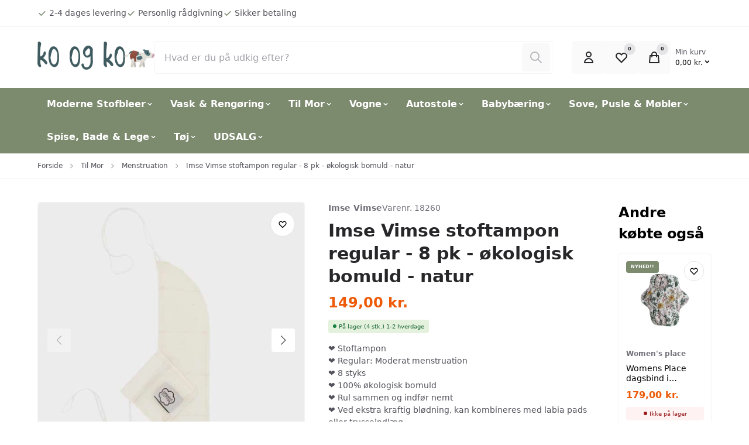

--- FILE ---
content_type: text/html;charset=UTF-8
request_url: https://www.koogko.dk/imse-vimse-oekologisk-stof-tamponer-regular-hvide-8-pk
body_size: 42787
content:

	
<!doctype html>
<html lang="da" class="">
        <head><script>
window.dataLayer = window.dataLayer || [];
window.dataLayer.push({
    "enable_consent_mode": true,
    "transport_url": "https://gtm.koogko.dk",
    "platform_ids": {
        "ga4": {
            "measurement_id": "G-C2TDEZDT0C"
        },
        "facebook": {
            "pixel_id": "3631057910545301"
        }
    }
});
</script>

            

<title>
			Økologiske stoftamponer fra Imse Vimse i 100% økologisk bomuld
	</title>

<meta charset="utf-8">

	<meta name="robots" content='index, follow, max-image-preview:large, max-snippet:-1, max-video-preview:-1' />

	<meta name="description" content="Undgå kløe, svamp og ubehag under menstruation med stoftamponer. Genanvendelige tamponer fungerer præcis som engangstamponer, bare bedre og sundere. ">

<meta property="og:locale" content="da-DK" />
<meta property="og:description" content="Undgå kløe, svamp og ubehag under menstruation med stoftamponer. Genanvendelige tamponer fungerer præcis som engangstamponer, bare bedre og sundere. "/>
<meta property="og:title" content="Økologiske stoftamponer fra Imse Vimse i 100% økologisk bomuld" />
<meta property="og:image" content="https://www.koogko.dk/cache/1/0/2/3/6/4/4/imse-vimse-oekologisk-stof---tamponer-regular---hvide-8-pk-fit-1200x630x100.png"/>
<meta property="og:site_name" content="Koogko" />
<meta property="og:url" content="https://www.koogko.dk/imse-vimse-oekologisk-stof-tamponer-regular-hvide-8-pk" />

<meta name="generator" content="Shoporama">
<meta name="author" content="1260 A/S">
<meta name="theme-version" content="v20240108115927-585">
<meta name="theme-color" content="#fff"/>
<meta name="viewport" content="width=device-width, initial-scale=1">

<meta name="apple-mobile-web-app-capable" content="yes">
<meta name="apple-mobile-web-app-status-bar-style" content="black">

	<link rel="canonical" href="https://www.koogko.dk/imse-vimse-oekologisk-stof-tamponer-regular-hvide-8-pk" />

<link rel="search" type="application/opensearchdescription+xml" href="https://www.koogko.dk/osdd.xml"/>

	<link type="image/png" rel="icon" href="https://www.koogko.dk/public-files/design-uden-navn-1-.png">	
                <link rel="preload" href="https://www.koogko.dk/private_templates/961/1260-shoporama-theme/dist/styles/app.css?v=v20240108115927-585" as="style">
    <link rel="stylesheet" href="https://www.koogko.dk/private_templates/961/1260-shoporama-theme/dist/styles/app.css?v=v20240108115927-585">
    <script>
        const globals = {
            currency : 'DKK',
			clerk_id: '',
        }
    </script>

    <script defer src="https://www.koogko.dk/private_templates/961/1260-shoporama-theme/dist/scripts/app.js?v=v20240108115927-585"></script>

        
    
    
                <style>:root {--swiper-navigation-size: 25px;--primary: #7c8a6e;--swiper-theme-color: #7c8a6e;--action: #ed5a08;--badge-bg-onsale: #ed5a08;--badge-bg-new: #ed5a08;--badge-bg-bundle: #ed5a08;--badge-bg-volumediscount: #ed5a08;}.sitenotice {background-color:  #FCB504;color: #000;}</style>            


  <meta property="og:type" content="product" /><meta property="og:title" content="Imse Vimse stoftampon regular - 8 pk - økologisk bomuld - natur   " /><meta property="og:description" content="  Imse Vimse tampon til dagsbrug    Imse Vimse stoftamponer er et alternativ til engangstamponer. Intet mindre. Genanvendelige tamponer fungerer pr&aelig;cis som engangstamponer. De er lette at indf&oslash;re, absorberer godt og er meget behagelige at bruge. Se p&aring; billedet hvordan den rulles.   Hvis du har en meget kraftig menstruation, kan du kombinere stoftamponerne med  labia pads  eller  trusseindl&aelig;g  for ekstra l&aelig;kagesikkerhed og optimal &aring;ndbarhed.   Tampon'en best&aring;r af 100% &oslash;kologisk bomuldsflonel med en snor i. Ligesom alle andre produkter fra Imse Vimse, er de OEKO-TEX&reg; Standard 100 class 1 certificeret.&nbsp;   Du kan ogs&aring; opbevare dem i en&nbsp; lille wetbag , som passer perfekt i st&oslash;rrelsen og du kan med fordel g&aring; efter&nbsp; wetbags med to rum , s&aring; du har &eacute;t til de rene og &eacute;t til de beskidte.&nbsp;   Jeg anbefaler at du vasker dem i et&nbsp; lille vaskenet , s&aring; du har styr p&aring; hvor de er. Vaskenettet kan sagtens placeres nede i din wetbag, hvis du v&aelig;lger nogle st&oslash;rrelser der er kombatible.&nbsp;    St&oslash;rrelser:    V&aelig;lg mellem tre forskellige st&oslash;rrelser, der passer til dine behov, afh&aelig;ngigt af hvor kraftig eller let din menstruation er.     Mini: Let menstruation   Regular: Moderat menstruation   Heavy: Kraftig menstruation     Kog tamponerne f&oslash;r f&oslash;rste brug.    Instruktioner:      Rul tamponen og juster, hvor l&oslash;s eller stram du &oslash;nsker den. Afslut ved at fastg&oslash;re snoren omkring tamponen.   Inds&aelig;t tamponen p&aring; samme m&aring;de som en almindelig tampon.   Skift din tampon hver 4-5 timer eller n&aring;r tamponen er ved at v&aelig;re fuld og skal skiftes. Skyl den i koldt vand og opbevar i en v&aring;dpose.   Vask i en vasketaske sammen med resten af dit vasket&oslash;j.   Efter vask af tamponerne, kog dem i vand i nogle minutter for at fjerne eventuelle vaskemiddelrester. Brug ikke blegemiddel eller skyllemiddel.     Bem&aelig;rk venligst: 100% bomuld, vaskbare, genanvendelige tamponer kan stadig for&aring;rsage toksisk choksyndrom (TSS) ligesom k&oslash;bte engangstamponer. Husk venligst at skifte dem ofte!    V&aelig;lg stof for dig selv og milj&oslash;ets skyld    Stoftamponer har en r&aelig;kke sundhedsm&aelig;ssige fordele med sig. Mange oplever gener under menstruation, i form af r&oslash;dme, kl&oslash;e, svamp og generelt ubehag. Dette afhj&aelig;lpes kraftigt, hvis det ikke forsvinder helt, ved brugen af stof.   Fremstillet af 100% &oslash;kologisk bomuld, er de sk&aring;nsomme og &aring;ndbare, hvilket reducerer risikoen for irritation og allergiske reaktioner. Ved at bevare den naturlige pH-balance og v&aelig;re ideelle til f&oslash;lsom hud, giver stoftamponer en behagelig og tryg oplevelse. Desuden er de en milj&oslash;venlig l&oslash;sning, der minimerer affald og bidrager til b&aelig;redygtighed. Samtidig sparer du din pengepung for mange penge, der alligevel vil blive smidt ud med skraldet.&nbsp;&nbsp;   &nbsp; " /><meta property="og:image" content="https://www.koogko.dk/cache/1/0/2/3/6/4/4/imse-vimse-oekologisk-stof---tamponer-regular---hvide-8-pk-box-279x400x100.jpg" /><meta property="og:image" content="https://www.koogko.dk/cache/1/0/2/3/6/4/2/imse-vimse-oekologisk-stof---tamponer-regular---hvide-8-pk-box-279x400x100.jpg" /><meta property="og:image" content="https://www.koogko.dk/cache/1/0/2/3/6/4/3/imse-vimse-oekologisk-stof---tamponer-regular---hvide-8-pk-box-279x400x100.jpg" /><meta property="og:image:width" content="279" /><meta property="og:image:height" content="400" /><meta property="product:pretax_price:amount" content="119.2" /><meta property="product:pretax_price:currency" content="DKK" /><meta property="product:price:amount" content="149" /><meta property="product:price:currency" content="DKK" /><meta property="product:shipping_cost:amount" content="45.00" /><meta property="product:shipping_cost:currency" content="DKK" /><script type="application/ld+json">{"@context": "http://schema.org/","@type": "Product","name": "Imse Vimse stoftampon regular - 8 pk - økologisk bomuld - natur   ","url": "https://www.koogko.dk/imse-vimse-oekologisk-stof-tamponer-regular-hvide-8-pk","image": "https://www.koogko.dk/cache/1/0/2/3/6/4/4/imse-vimse-oekologisk-stof---tamponer-regular---hvide-8-pk-box-279x400x100.jpg","description": "  Imse Vimse tampon til dagsbrug    Imse Vimse stoftamponer er et alternativ til engangstamponer. Intet mindre. Genanvendelige tamponer fungerer pr&aelig;cis som engangstamponer. De er lette at indf&oslash;re, absorberer godt og er meget behagelige at bruge. Se p&aring; billedet hvordan den rulles.   Hvis du har en meget kraftig menstruation, kan du kombinere stoftamponerne med  labia pads  eller  trusseindl&aelig;g  for ekstra l&aelig;kagesikkerhed og optimal &aring;ndbarhed.   Tampon'en best&aring;r af 100% &oslash;kologisk bomuldsflonel med en snor i. Ligesom alle andre produkter fra Imse Vimse, er de OEKO-TEX&reg; Standard 100 class 1 certificeret.&nbsp;   Du kan ogs&aring; opbevare dem i en&nbsp; lille wetbag , som passer perfekt i st&oslash;rrelsen og du kan med fordel g&aring; efter&nbsp; wetbags med to rum , s&aring; du har &eacute;t til de rene og &eacute;t til de beskidte.&nbsp;   Jeg anbefaler at du vasker dem i et&nbsp; lille vaskenet , s&aring; du har styr p&aring; hvor de er. Vaskenettet kan sagtens placeres nede i din wetbag, hvis du v&aelig;lger nogle st&oslash;rrelser der er kombatible.&nbsp;    St&oslash;rrelser:    V&aelig;lg mellem tre forskellige st&oslash;rrelser, der passer til dine behov, afh&aelig;ngigt af hvor kraftig eller let din menstruation er.     Mini: Let menstruation   Regular: Moderat menstruation   Heavy: Kraftig menstruation     Kog tamponerne f&oslash;r f&oslash;rste brug.    Instruktioner:      Rul tamponen og juster, hvor l&oslash;s eller stram du &oslash;nsker den. Afslut ved at fastg&oslash;re snoren omkring tamponen.   Inds&aelig;t tamponen p&aring; samme m&aring;de som en almindelig tampon.   Skift din tampon hver 4-5 timer eller n&aring;r tamponen er ved at v&aelig;re fuld og skal skiftes. Skyl den i koldt vand og opbevar i en v&aring;dpose.   Vask i en vasketaske sammen med resten af dit vasket&oslash;j.   Efter vask af tamponerne, kog dem i vand i nogle minutter for at fjerne eventuelle vaskemiddelrester. Brug ikke blegemiddel eller skyllemiddel.     Bem&aelig;rk venligst: 100% bomuld, vaskbare, genanvendelige tamponer kan stadig for&aring;rsage toksisk choksyndrom (TSS) ligesom k&oslash;bte engangstamponer. Husk venligst at skifte dem ofte!    V&aelig;lg stof for dig selv og milj&oslash;ets skyld    Stoftamponer har en r&aelig;kke sundhedsm&aelig;ssige fordele med sig. Mange oplever gener under menstruation, i form af r&oslash;dme, kl&oslash;e, svamp og generelt ubehag. Dette afhj&aelig;lpes kraftigt, hvis det ikke forsvinder helt, ved brugen af stof.   Fremstillet af 100% &oslash;kologisk bomuld, er de sk&aring;nsomme og &aring;ndbare, hvilket reducerer risikoen for irritation og allergiske reaktioner. Ved at bevare den naturlige pH-balance og v&aelig;re ideelle til f&oslash;lsom hud, giver stoftamponer en behagelig og tryg oplevelse. Desuden er de en milj&oslash;venlig l&oslash;sning, der minimerer affald og bidrager til b&aelig;redygtighed. Samtidig sparer du din pengepung for mange penge, der alligevel vil blive smidt ud med skraldet.&nbsp;&nbsp;   &nbsp; ","sku": "18260","gtin8": "7392871182088","brand": {"@type": "Thing","name": "Imse Vimse"},"offers": {"@type": "Offer","url": "https://www.koogko.dk/imse-vimse-oekologisk-stof-tamponer-regular-hvide-8-pk","priceCurrency": "DKK","price": "149.00","priceValidUntil": "2026-02-15","itemCondition": "http://schema.org/NewCondition","availability": "http://schema.org/InStock"},"review": [{"@type": "Review","reviewRating": {"@type": "Rating","ratingValue": "5","bestRating": "5"},"author": {"@type": "Person","name": "Anonym"},"reviewBody": "Nemme og naturlige! "}],"aggregateRating": {"@type": "AggregateRating","ratingValue": "5","bestRating": "5","ratingCount": "1"}}</script>

<script type="application/ld+json">
    {
        "@context": "https://schema.org",
        "@type": "ClothingStore",
        "description": "test",
        "@id": "https://www.koogko.dk",
        "name": "Koogko",
        "sameAs": [
            "https://www.facebook.com/koogko",
            "https://www.instagram.com/koogko/?hl=da",
            "",
            "https://www.youtube.com/channel/UCz0Prdn_Q-9RUbqygO4b2iw"
        ],
        "potentialAction": {
            "@type": "SearchAction",
            "target": "https://www.koogko.dk/search?search={search_term_string}",
            "query-input": "required name=search_term_string"
        },
                    "aggregateRating": {
                "@type": "AggregateRating",
                "bestRating": "5",
                "ratingValue": "5",
                "ratingCount": "623"
            },
                "contactPoint": [
            {
                "@type": "ContactPoint",
                "telephone": "Ikke tilgængelig",
                "email": "kontakt@koogko.dk",
                "contactType": "customer service",
                "areaServed": "DK",
                "hoursAvailable": "Mo,Tu,We,Th,Fr 09:00-17:00"
            }
        ],
        "address": {
            "@type": "PostalAddress",
            "streetAddress": "Kronborgvej 20",
            "addressLocality": "Tilst",
            "postalCode": "8381",
            "addressCountry": "Denmark"
        },
        "url": "https://www.koogko.dk",
        "telephone": "Ikke tilgængelig",
        "paymentAccepted": "Credit Card",
        "currenciesAccepted": "DKK",
        "vatID": "46089464",
        "priceRange": "$"
    }
</script>
            
	

	        <script id="Cookiebot" src="https://consent.cookiebot.com/uc.js" data-cbid="853ad5f5-34c1-4505-9081-e9ed8adc1d7c" type="text/javascript" async></script>

<!-- Google tag (gtag.js) -->
<script async src="https://www.googletagmanager.com/gtag/js?id=AW-925708352"></script>
<script>
  window.dataLayer = window.dataLayer || [];
  function gtag(){dataLayer.push(arguments);}
  gtag('js', new Date());

  gtag('config', 'AW-925708352');
</script>

<meta name="google-site-verification" content="tXZ69HSfz81RjTnSw7nC7OFsWX0ETk9ZTcJDjxhwIPo" />

<script id="mcjs">!function(c,h,i,m,p){m=c.createElement(h),p=c.getElementsByTagName(h)[0],m.async=1,m.src=i,p.parentNode.insertBefore(m,p)}(document,"script","https://chimpstatic.com/mcjs-connected/js/users/211ac27931f5806dae2a778cd/8422ecdf5836a997c802455be.js");</script>

<!-- Start ProfitMetrics - GA4  -->

<script>
  function _pm_executeGtag() {
    const scriptExists = document.querySelector('script[src^="https://www.googletagmanager.com/gtag/js?id="]');

    if (scriptExists) {
      
  window.dataLayer = window.dataLayer || [];
  function gtag(){ dataLayer.push(arguments); }

  gtag('config', 'G-3MD8FHDX1M');
  gtag('config', 'G-49T5X8J276');

    } else {
      const script = document.createElement('script');
      script.async = true;
      script.id = 'profitmetrics-ga4-script-G-3MD8FHDX1M';
      script.src = 'https://www.googletagmanager.com/gtag/js?id=G-3MD8FHDX1M';
      document.head.appendChild(script);

      script.addEventListener('load', function() {
        
  window.dataLayer = window.dataLayer || [];
  function gtag(){ dataLayer.push(arguments); }

  gtag('config', 'G-3MD8FHDX1M');
  gtag('config', 'G-49T5X8J276');

      });
    }
  }


  _pm_executeGtag();
</script>

<!-- End ProfitMetrics - GA4  -->

<!-- Start ProfitMetrics - Conversion Booster for Google Ads  - (v1) -->
<script>
window.dataLayer = window.dataLayer || [];

if (typeof gtag !== 'function') {
    function gtag() { dataLayer.push(arguments); }
}

// Function to process purchase events
function processPurchaseEvent(pmData) {
    var pmOrderId = pmData.ecommerce.transaction_id;
    var pmOrderTotal = Number(pmData.ecommerce.value);
    var pmCurrency = pmData.ecommerce.currency;

    if (pmOrderId && pmOrderTotal && pmCurrency && typeof pmOrderTotal === 'number') {
        pmOrderId = pmOrderId.toString();

        gtag('event', 'pm_grossprofit', {
            send_to: 'AW-925708352/_XY7CMzcjaEZEMDgtLkD',
            value: pmOrderTotal * 0.4,
            currency: pmCurrency,
            transaction_id: pmOrderId
        });

        gtag('event', 'pm_revenue', {
            send_to: 'AW-925708352/sYorCNW5k6EZEMDgtLkD',
            value: pmOrderTotal,
            currency: pmCurrency,
            transaction_id: pmOrderId
        });
    }
}

// Original push function
var originalPush = dataLayer.push;

// Modified push function that avoids recursion
dataLayer.push = function() {
    var args = Array.prototype.slice.call(arguments);
    var result = originalPush.apply(this, args);
    args.forEach(function(item) {
        if (item.event === 'purchase') {
            processPurchaseEvent(item);
        }
    });
    return result;
};

// Check existing dataLayer for purchases
dataLayer.forEach(function(item) {
    if (item.event === 'purchase') {
        processPurchaseEvent(item);
    }
});

</script>
<!-- End ProfitMetrics - Conversion Booster for Google Ads  - (v1) -->


<!-- Start ProfitMetrics - Script-->
<script>
window.profitMetrics = {
pid: '037BEB1C961C592B', // The ProfitMetrics website ID
}
</script>

<script src="https://cdn1.profitmetrics.io/037BEB1C961C592B/bundle.js"
defer></script>
<!-- End ProfitMetrics - Script-->

<!-- Google Tag Manager -->
			<script data-cookieconsent="ignore">!function(){"use strict";function e(e){return function(e){for(var t=0,r=document.cookie.split(";");t<r.length;t++){var n=r[t].split("=");if(n[0].trim()===e)return n[1]}}(e)}function t(e){return localStorage.getItem(e)}function r(e){return window[e]}function n(e,t){var r=document.querySelector(e);return t?null==r?void 0:r.getAttribute(t):null==r?void 0:r.textContent}!function(o,i,a,c,u,l,s,v,d,f,g){var E,I,m,T;try{I=d&&(m=navigator.userAgent,(T=new RegExp("Version/([0-9._]+)(.*Mobile)?.*Safari.*").exec(m))&&parseFloat(T[1])>=16.4)?function(o,i,a){void 0===i&&(i="");var c={cookie:e,localStorage:t,jsVariable:r,cssSelector:n},u=Array.isArray(i)?i:[i];if(o&&c[o])for(var l=c[o],s=0,v=u;s<v.length;s++){var d=v[s],f=a?l(d,a):l(d);if(f)return f}else console.warn("invalid uid source",o)}(d,"cFPID",""):void 0}catch(e){console.error(e)}var _=o;_[c]=_[c]||[],_[c].push({"gtm.start":(new Date).getTime(),event:"gtm.js"});var p=i.getElementsByTagName(a)[0],A=I?"&bi="+encodeURIComponent(I):"",N=i.createElement(a),D=I?"kp"+v:v,R=!I&&s?s:"https://load.gtm.koogko.dk";N.async=!0,N.src=R+"/"+D+".js?id=GTM-WCC7NFH"+A,null===(E=p.parentNode)||void 0===E||E.insertBefore(N,p)}(window,document,"script","dataLayer",0,0,"https://load.gtm.koogko.dk","mfuxunby","cookie")}();</script>
			<!-- End Google Tag Manager -->

</head>
        <body>
            
            
                            <a href="#main" class="a11y-skip-to-main">
    Spring til hovedindhold (tryk på Enter)</a>

  

<header id="nav" class="header">
    
    <div class="preheader">
        <div class="container">
            
            <div class="preheader__inner">
                                <ul class="preheader__list preheader__list--usp preheader__list--show-mobile">
                                        <li class="preheader__item">
                                                <a href="https://www.koogko.dk/fragt-og-levering" class="preheader__item-link">
                                                            <svg xmlns="http://www.w3.org/2000/svg"
    width="16"
    height="16"
    viewBox="0 0 16 16"
    class="svg preheader__item-svg"
    aria-hidden="true"
    focusable="false"
    role="img"
    preserveAspectRatio="xMidYMid meet"
>
        <use xlink:href="https://www.koogko.dk/private_templates/961/1260-shoporama-theme/dist/svg/default.svg?v=v20240108115927-585#check" />
</svg>


                                <span class="preheader__text">2-4 dages levering</span>
                                                            </a>
                                                </li>
                                                            <li class="preheader__item">
                                                <a href="https://www.koogko.dk/om-ko-og-ko" class="preheader__item-link">
                                                            <svg xmlns="http://www.w3.org/2000/svg"
    width="16"
    height="16"
    viewBox="0 0 16 16"
    class="svg preheader__item-svg"
    aria-hidden="true"
    focusable="false"
    role="img"
    preserveAspectRatio="xMidYMid meet"
>
        <use xlink:href="https://www.koogko.dk/private_templates/961/1260-shoporama-theme/dist/svg/default.svg?v=v20240108115927-585#check" />
</svg>


                                <span class="preheader__text">Personlig rådgivning</span>
                                                            </a>
                                                </li>
                                                            <li class="preheader__item">
                                                <a href="https://www.koogko.dk/betingelser" class="preheader__item-link">
                                                            <svg xmlns="http://www.w3.org/2000/svg"
    width="16"
    height="16"
    viewBox="0 0 16 16"
    class="svg preheader__item-svg"
    aria-hidden="true"
    focusable="false"
    role="img"
    preserveAspectRatio="xMidYMid meet"
>
        <use xlink:href="https://www.koogko.dk/private_templates/961/1260-shoporama-theme/dist/svg/default.svg?v=v20240108115927-585#check" />
</svg>


                                <span class="preheader__text">Sikker betaling</span>
                                                            </a>
                                                </li>
                                    </ul>
                                            </div> 
        </div>
    </div>
    
    <div class="brandbar">
        <div class="container">
            <div class="brandbar__inner">

                
                <a class="brandbar__logo" href="https://www.koogko.dk" title="Ko og Ko\'s logo">
                    
                    
                    <img width="125" height="56" intrinsicsize="31x14" loading="eager" fetchpriority="high" src="https://www.koogko.dk/public-files/koogko-logotype-ko.png" alt="Ko og Ko\'s logo" />
                                </a>
            <div class="brandbar__search">
                
                
                <form action="/search" x-data="search" x-init="query = ''" @keydown.up.prevent="handleKeydown('up')" @keydown.down.prevent="handleKeydown('down')"  @keyup.window.escape="open=false;" class="c-search" x-trap.inert.noscroll="open" autocorrect="off" autocomplete="off" autocapitalize="off" spellcheck="false">

	<div class="backdrop backdrop--"
     x-show="open"
     @click="open=false;"
     x-transition:enter="backdrop-transition-enter"
     x-transition:enter-start="backdrop-transition-enter-start"
     x-transition:enter-end="backdrop-transition-enter-end"
     x-transition:leave="backdrop-transition-leave"
     x-transition:leave-start="backdrop-transition-leave-start"
     x-transition:leave-end="backdrop-transition-leave-end"
     x-cloak>
</div>
	
	<div class="input-group">
		<input type="search" name="search" x-model="query" value="" placeholder="Hvad er du på udkig efter?" class="input input--search" @click="handleClick" required @input.debounce.150ms="submit; open=true;">
		<button type="submit" class="c-search__btn" :disabled="!query" :class="{'c-search__btn--active': query, 'c-search__btn--disabled': !query}">
			<span class="sr-only">Søg</span>
			<svg xmlns="http://www.w3.org/2000/svg"
    width="16"
    height="16"
    viewBox="0 0 16 16"
    class="svg c-search__btn-svg"
    aria-hidden="true"
    focusable="false"
    role="img"
    preserveAspectRatio="xMidYMid meet"
>
        <use xlink:href="https://www.koogko.dk/private_templates/961/1260-shoporama-theme/dist/svg/default.svg?v=v20240108115927-585#search" />
</svg>


		</button>
	</div>
	
		
	
		<div class="search-dropdown" x-show="open" x-transition.opacity.duration.300ms x-cloak>
						<template x-if="items">
				<ul class="search-dropdown__results">
					<template x-for="(item, index) in items">
						<li class="search-dropdown__result">
							<template x-if="item.type == 'category'">

								<div class="search-dropdown__result-item search-dropdown__result-item--category">

									<figure class="search-dropdown__result-media">
										<template x-if="item.thumbnail">
											
             
            
    
    

    
    

    
    

    
    

                    
            
            
    <picture class="picture picture--contain picture--padding-none picture--1by1 " style="background-color: #fff">
            
                <img :src="item.thumbnail"
                    width="300"
                    height="300"
                    decoding="async"
                    intrinsicsize="300x300"
                    loading="lazy"
                    :alt="item.thumbnail"
                    :title="item.thumbnail"
                    fetchpriority="auto"
                    />
        </picture>

										</template>
									</figure>

									<h3 class="search-dropdown__result-title">
										<a class="search-dropdown__result-link" :href="item.url">
											<p x-text="item.name"></p>
											<p class="search-dropdown__result-type">
												<span x-text="item.product_cnt"></span>
												produkter											</p>
										</a>
									</h3>
								</div>
							</template>
							<template x-if="item.type == 'product'">
								 

<div class="product-card-list product-card-list--search-dropdown">
    <div class="product-card-list__content">
        <div class="product-card-list__media">
            
             
            
    
    

    
    

    
    

    
    

                    
            
            
    <picture class="picture picture--contain picture--padding-none picture--1by1 product-card-list__picture" style="background-color: #fff">
            
                <img :src="item.thumbnail"
                    width="50"
                    height="50"
                    decoding="async"
                    intrinsicsize="50x50"
                    loading="lazy"
                    :alt="item.thumbnail"
                    :title="item.thumbnail"
                    fetchpriority="auto"
                    />
        </picture>

        </div>
        <div class="product-card-list__details">
            <h3 class="product-card-list__title">
               <a class="product-card-list__link" :href="item.url" x-text="item.name"></a>
            </h3>
        </div>
    </div>
    <div class="product-card-list__action">
        

        
    <div class="price product-card-list__price"
        :class="[item.sale_price ? 'price--onsale' : '']"
    >   
        <template x-if="item.sale_price">
            <div>
                <ins class="price__actual">
                    <span x-text="priceFormat(item.sale_price, 'DKK', 'da-DK')"></span>
                </ins>
                                    <del class="price__previous">
                        <template x-if="item.normal_price">
                            <span x-text="priceFormat(item.normal_price, 'DKK', 'da-DK')"></span>
                        </template>
                        <template x-if="!item.normal_price">
                            <span x-text="priceFormat(item.price, 'DKK', 'da-DK')"></span>
                        </template>
                    </del>
                            </div>
        </template>
        <template x-if="!item.sale_price">
            <div class="price__actual">
                <span x-text="priceFormat(item.price, 'DKK', 'da-DK')"></span>
            </div>
        </template>

    </div>

        
                    <div class="stock-status product-card-list__stock-status" :class="{'stock-status--instock' : item.stock > 0, 'stock-status--outofstock' : item.stock <= 0 && item.allow_negative_stock == 0, 'stock-status--backorder' : item.stock <= 0 && item.allow_negative_stock == 1}">
            <span class="stock-status__indicator"></span>

            <template x-if="item.stock > 0">
                <p class="stock-status__text">
                    På lager                </p>
            </template>

            <template x-if="item.stock <= 0 && item.allow_negative_stock < 0">
                <p class="stock-status__text">
                    Udsolgt                </p>
            </template>

            <template x-if="item.stock <= 0 && item.allow_negative_stock > 0">
                <p class="stock-status__text">
                    Restordre                </p>
            </template>

        </div>
        </div>
</div>							</template>
						</li>
					</template>
				</ul>
			</template>

			<template x-if="items">
				<button type="submit" class="search-dropdown__action" href="">Se alle varer</button>
			</template>

						
			<div class="search-dropdown__loading" x-show="loading" x-cloak x-transition.opacity>
				</p>Indlæser...</p>
			</div>
			

						<template x-if="!loading && !items">
				<div class="search-dropdown__no-results">
					<p>Ingen resultater ...</p>
				</div>
			</template>
		</div>
</form>
                
                
                
            </div>
            <div class="brandbar__actions">
                                <div></div>
                                
                <ul class="brandbar__actions-list">
                                        <li class="brandbar__actions-item brandbar__actions-item--login">
                        <a class="brandbar__actions-btn" href="user-sign-in" title="Log ind">
                            <svg xmlns="http://www.w3.org/2000/svg"
    width="16"
    height="16"
    viewBox="0 0 16 16"
    class="svg brandbar__actions-svg"
    aria-hidden="true"
    focusable="false"
    role="img"
    preserveAspectRatio="xMidYMid meet"
>
        <use xlink:href="https://www.koogko.dk/private_templates/961/1260-shoporama-theme/dist/svg/default.svg?v=v20240108115927-585#user" />
</svg>


                                                        <span class="brandbar__actions-btn-text">Log ind</span>
                                                        
                        </a>
                    </li>
                                                            <li class="brandbar__actions-item brandbar__actions-item--wishlist">
                        <button type="button" class="brandbar__actions-btn" :class="{'brandbar__actions-btn--is-active': productCount > 0}" x-data="favouriteSummaryButton" @favourite-updated.window="handleUpdate" @click="openModal" aria-label="Open Favourite Modal">
                            <svg xmlns="http://www.w3.org/2000/svg"
    width="16"
    height="16"
    viewBox="0 0 16 16"
    class="svg brandbar__actions-svg"
    aria-hidden="true"
    focusable="false"
    role="img"
    preserveAspectRatio="xMidYMid meet"
>
        <use xlink:href="https://www.koogko.dk/private_templates/961/1260-shoporama-theme/dist/svg/default.svg?v=v20240108115927-585#heart" />
</svg>


                            <span class="brandbar__actions-btn-text">Ønskeliste</span>
                            <span class="brandbar__actions-amount" x-text="productCount">0</span>
                        </button>
                    </li>
                                        <li class="brandbar__actions-item brandbar__actions-item--cart" x-fragment="cartButton">
                            <button type="button" x-data="{open:false}" @click="$dispatch('aside-cart', {open: true})" class="brandbar__actions-btn " aria-label="Open Cart Modal">
                                <svg xmlns="http://www.w3.org/2000/svg"
    width="16"
    height="16"
    viewBox="0 0 16 16"
    class="svg brandbar__actions-svg"
    aria-hidden="true"
    focusable="false"
    role="img"
    preserveAspectRatio="xMidYMid meet"
>
        <use xlink:href="https://www.koogko.dk/private_templates/961/1260-shoporama-theme/dist/svg/default.svg?v=v20240108115927-585#shopping-bag" />
</svg>


                                <span class="brandbar__actions-btn-text">Indkøbskurv</span>
                                <span class="brandbar__actions-amount">0</span>
                            </button>
                        <div class="brandbar__actions-item--cart__total-in-cart">
                            <button class="brandbar__actions-item--cart__cart-button" x-data="{open:false}" @click="$dispatch('aside-cart', {open: true})" class="" aria-label="Open Cart Modal">
                                <span class="brandbar__actions-item--cart__cart-text">Min kurv</span>
                                <span class="brandbar__actions-item--cart__cart-total">0,00
                                    kr.
                                    <svg xmlns="http://www.w3.org/2000/svg"
    width="15"
    height="15"
    viewBox="0 0 15 15"
    class="svg "
    aria-hidden="true"
    focusable="false"
    role="img"
    preserveAspectRatio="xMidYMid meet"
>
        <use xlink:href="https://www.koogko.dk/private_templates/961/1260-shoporama-theme/dist/svg/default.svg?v=v20240108115927-585#chevron-down" />
</svg>


</span>
                            </button>
                        </div>
                    </li>
                    <li class="brandbar__actions-item brandbar__actions-item--menu">
                        <button type="button" class="brandbar__actions-btn" x-data="" @click="$dispatch('aside-menu', {open: true})" aria-label="Open Main Navigation">
                            <svg xmlns="http://www.w3.org/2000/svg"
    width="16"
    height="16"
    viewBox="0 0 16 16"
    class="svg brandbar__actions-svg"
    aria-hidden="true"
    focusable="false"
    role="img"
    preserveAspectRatio="xMidYMid meet"
>
        <use xlink:href="https://www.koogko.dk/private_templates/961/1260-shoporama-theme/dist/svg/default.svg?v=v20240108115927-585#menu" />
</svg>


                            <span class="brandbar__actions-btn-text">Menu</span>
                        </button>
                    </li>
                </ul>
            </div>
        </div>
    </div>
</div>



<div x-data="{ open: false }" @aside-menu.window="open = $event.detail;" @keydown.window.escape="open = false;" x-show="open" x-cloak class="slideover slideover--menu" aria-labelledby="slideover-title--menu" x-ref="dialog">
    <div class="slideover__container">
        
        <div class="backdrop backdrop--modal"
     x-show="open"
     @click="open=false;"
     x-transition:enter="backdrop-transition-enter"
     x-transition:enter-start="backdrop-transition-enter-start"
     x-transition:enter-end="backdrop-transition-enter-end"
     x-transition:leave="backdrop-transition-leave"
     x-transition:leave-start="backdrop-transition-leave-start"
     x-transition:leave-end="backdrop-transition-leave-end"
     x-cloak>
</div>
        
        <div class="slideover__inner">
            <div x-show="open"
            x-trap.noscroll="open"
            x-cloak
            x-transition:enter="slideover-transition-enter"
            x-transition:enter-start="slideover-transition-enter-start"
            x-transition:enter-end="slideover-transition-enter-end"
            x-transition:leave="slideover-transition-leave"
            x-transition:leave-start="slideover-transition-leave-start"
            x-transition:leave-end="slideover-transition-leave-end"
            class="slideover__panel-container"
            >
            
            <div class="slideover__panel">
                <div class="slideover__panel-header">
                    <p class="slideover__panel-title" id="slideover-title--menu">
                        Menu                    </p>
                    <button type="button" class="slideover__panel-close" @click="open = false;" >
                        <svg xmlns="http://www.w3.org/2000/svg"
    width="16"
    height="16"
    viewBox="0 0 16 16"
    class="svg "
    aria-hidden="true"
    focusable="false"
    role="img"
    preserveAspectRatio="xMidYMid meet"
>
        <use xlink:href="https://www.koogko.dk/private_templates/961/1260-shoporama-theme/dist/svg/default.svg?v=v20240108115927-585#x" />
</svg>


                    </button>
                </div>
                <div class="slideover__panel-body">
                    
                                        
                                        
                    <nav class="main-nav">
                        <ul class="main-nav__list">
                                                        
                            
                            
                                                        <li class="main-nav__list-item" x-data="{open:false}" @keydown.escape="open=false;" @click.away="if(window.innerWidth > 600) {open=false}" @mouseleave="if(window.innerWidth > 1024) {open = false}" :class="open ? 'main-nav__list-item--left-border' :''">
                                <button class="main-nav__button" type="button" @click="open=!open" @mouseenter="if(window.innerWidth > 1024) {open = true}" :class="open && 'main-nav__button--active'">
                                    Moderne Stofbleer
                                    <span  :class="open ? '' : 'main-nav__button-svg--rotate-up'"><svg xmlns="http://www.w3.org/2000/svg"
    width="14"
    height="14"
    viewBox="0 0 14 14"
    class="svg "
    aria-hidden="true"
    focusable="false"
    role="img"
    preserveAspectRatio="xMidYMid meet"
>
        <use xlink:href="https://www.koogko.dk/private_templates/961/1260-shoporama-theme/dist/svg/default.svg?v=v20240108115927-585#chevron-down" />
</svg>


</span>
                                </button>
                                <div class="main-nav__submenu-mega" x-show="open" x-cloak>
                                    <div class="main-nav__submenu-list-mega">
                                                                                                                                                                                                                    <div class="main-nav__submenu-list-mega__items">
                                                <ul class="main-nav__submenu-list-mega__ul">
                                                                                                                                                                                                                                                                                                                                                                                                                <li class="main-nav__submenu-list-mega__item-title"><a class="main-nav__submenu-list-mega__item-title-link" href="https://www.koogko.dk/moderne-stofbleer">Stofbleguide</a></li>
                                                                                                                                                                                                                                                                                                                                                                                                                                                                                                                                                                                                                                    
                                                                                                                                                                      
                                                            <li class="main-nav__submenu-list-mega__item-link"><a class="main-nav__submenu-list-mega__item-link-link" href="https://www.koogko.dk/blog/de-forskellige-typer-af-moderne-stofbleer">De forskellige typer af moderne stofbleer</a></li>
                                                                                                                                                                      
                                                            <li class="main-nav__submenu-list-mega__item-link"><a class="main-nav__submenu-list-mega__item-link-link" href="https://www.koogko.dk/blog/hvordan-vasker-jeg-moderen-stofbleer">Hvordan vasker jeg moderne stofbleer?</a></li>
                                                                                                                                                                      
                                                            <li class="main-nav__submenu-list-mega__item-link"><a class="main-nav__submenu-list-mega__item-link-link" href="https://www.koogko.dk/blog/hvordan-stripper-jeg-mine-stofbleer">Hvordan stripper jeg mine stofbleer?</a></li>
                                                                                                                                                            </ul>
                                            </div>
                                                                                                                                                                                                                        <div class="main-nav__submenu-list-mega__items">
                                                <ul class="main-nav__submenu-list-mega__ul">
                                                                                                                                                                                                                                                                                                                                                                                                                <li class="main-nav__submenu-list-mega__item-title"><a class="main-nav__submenu-list-mega__item-title-link" href="https://www.koogko.dk/nyfoedt">Nyfødt</a></li>
                                                                                                                                                                                                                                                                                                                                                                                                                                                                                                                                                                                                                                                                                                                                                                                                                                                                    
                                                                                                                                                                      
                                                            <li class="main-nav__submenu-list-mega__item-link"><a class="main-nav__submenu-list-mega__item-link-link" href="https://www.koogko.dk/all-in-one-aio-x-x">All-In-One (AIO)</a></li>
                                                                                                                                                                      
                                                            <li class="main-nav__submenu-list-mega__item-link"><a class="main-nav__submenu-list-mega__item-link-link" href="https://www.koogko.dk/all-in-two-ai2">All-In-Two (AI2)</a></li>
                                                                                                                                                                      
                                                            <li class="main-nav__submenu-list-mega__item-link"><a class="main-nav__submenu-list-mega__item-link-link" href="https://www.koogko.dk/formsyede">Formsyede</a></li>
                                                                                                                                                                      
                                                            <li class="main-nav__submenu-list-mega__item-link"><a class="main-nav__submenu-list-mega__item-link-link" href="https://www.koogko.dk/covers-i-pul/tpu-x">Covers i PUL/TPU</a></li>
                                                                                                                                                                      
                                                            <li class="main-nav__submenu-list-mega__item-link"><a class="main-nav__submenu-list-mega__item-link-link" href="https://www.koogko.dk/covers-i-uld-x">Covers i uld</a></li>
                                                                                                                                                            </ul>
                                            </div>
                                                                                                                                                                                                                        <div class="main-nav__submenu-list-mega__items">
                                                <ul class="main-nav__submenu-list-mega__ul">
                                                                                                                                                                                                                                                                                                                                                                                                                <li class="main-nav__submenu-list-mega__item-title"><a class="main-nav__submenu-list-mega__item-title-link" href="https://www.koogko.dk/onesize">Onesize</a></li>
                                                                                                                                                                                                                                                                                                                                                                                                                                                                                                                                                                                                                                                                                                                                                                                                                                                                                                                                                                                                                                                                                                                                                                                                                                                                                                                                    
                                                                                                                                                                      
                                                            <li class="main-nav__submenu-list-mega__item-link"><a class="main-nav__submenu-list-mega__item-link-link" href="https://www.koogko.dk/all-in-one-aio-x">All-In-One (AIO)</a></li>
                                                                                                                                                                      
                                                            <li class="main-nav__submenu-list-mega__item-link"><a class="main-nav__submenu-list-mega__item-link-link" href="https://www.koogko.dk/all-in-two-ai2">All-In-Two (AI2)</a></li>
                                                                                                                                                                      
                                                            <li class="main-nav__submenu-list-mega__item-link"><a class="main-nav__submenu-list-mega__item-link-link" href="https://www.koogko.dk/all-in-three-ai3">All-In-Three (AI3)</a></li>
                                                                                                                                                                      
                                                            <li class="main-nav__submenu-list-mega__item-link"><a class="main-nav__submenu-list-mega__item-link-link" href="https://www.koogko.dk/lommebleer">Lommebleer</a></li>
                                                                                                                                                                      
                                                            <li class="main-nav__submenu-list-mega__item-link"><a class="main-nav__submenu-list-mega__item-link-link" href="https://www.koogko.dk/formsyede-stofbleer">Formsyede til dag</a></li>
                                                                                                                                                                      
                                                            <li class="main-nav__submenu-list-mega__item-link"><a class="main-nav__submenu-list-mega__item-link-link" href="https://www.koogko.dk/covers-i-pul/tpu">Covers i PUL/TPU</a></li>
                                                                                                                                                                      
                                                            <li class="main-nav__submenu-list-mega__item-link"><a class="main-nav__submenu-list-mega__item-link-link" href="https://www.koogko.dk/covers-i-uld">Covers i uld</a></li>
                                                                                                                                                                      
                                                            <li class="main-nav__submenu-list-mega__item-link"><a class="main-nav__submenu-list-mega__item-link-link" href="https://www.koogko.dk/slanke-boern">Til slanke børn</a></li>
                                                                                                                                                                      
                                                            <li class="main-nav__submenu-list-mega__item-link"><a class="main-nav__submenu-list-mega__item-link-link" href="https://www.koogko.dk/buttede-boern">Til buttede børn</a></li>
                                                                                                                                                            </ul>
                                            </div>
                                                                                                                                                                                                                        <div class="main-nav__submenu-list-mega__items">
                                                <ul class="main-nav__submenu-list-mega__ul">
                                                                                                                                                                                                                                                                                                                                                                                                                <li class="main-nav__submenu-list-mega__item-title"><a class="main-nav__submenu-list-mega__item-title-link" href="https://www.koogko.dk/aeldre-boern/store-boern">Ældre/større børn</a></li>
                                                                                                                                                                                                                                                                                                                                                                                                                                                                                                                                                                                                                                    
                                                                                                                                                                      
                                                            <li class="main-nav__submenu-list-mega__item-link"><a class="main-nav__submenu-list-mega__item-link-link" href="https://www.koogko.dk/xl-all-in-one-aio">All-In-One (AIO)</a></li>
                                                                                                                                                                      
                                                            <li class="main-nav__submenu-list-mega__item-link"><a class="main-nav__submenu-list-mega__item-link-link" href="https://www.koogko.dk/xl-all-in-two-ai2">All-In-Two (AI2)</a></li>
                                                                                                                                                                      
                                                            <li class="main-nav__submenu-list-mega__item-link"><a class="main-nav__submenu-list-mega__item-link-link" href="https://www.koogko.dk/xl-covers">XL covers</a></li>
                                                                                                                                                            </ul>
                                            </div>
                                                                                                                                                                                                                        <div class="main-nav__submenu-list-mega__items">
                                                <ul class="main-nav__submenu-list-mega__ul">
                                                                                                                                                                                                                                                                                                                                                                                                                <li class="main-nav__submenu-list-mega__item-title"><a class="main-nav__submenu-list-mega__item-title-link" href="https://www.koogko.dk/natbleer">Natbleer</a></li>
                                                                                                                                                                                                                                                                                                                                                                                                                                                                                                                                                                                                                                    
                                                                                                                                                                      
                                                            <li class="main-nav__submenu-list-mega__item-link"><a class="main-nav__submenu-list-mega__item-link-link" href="https://www.koogko.dk/formsyede-til-nat">Formsyede til nat</a></li>
                                                                                                                                                                      
                                                            <li class="main-nav__submenu-list-mega__item-link"><a class="main-nav__submenu-list-mega__item-link-link" href="https://www.koogko.dk/covers-til-formsyede">Covers til formsyede</a></li>
                                                                                                                                                                      
                                                            <li class="main-nav__submenu-list-mega__item-link"><a class="main-nav__submenu-list-mega__item-link-link" href="https://www.koogko.dk/all-in-one-aio-til-nat">All-In-One (AIO) til nat</a></li>
                                                                                                                                                            </ul>
                                            </div>
                                                                                                                                                                                                                        <div class="main-nav__submenu-list-mega__items">
                                                <ul class="main-nav__submenu-list-mega__ul">
                                                                                                                                                                                                                                                                                                                                                                                                                <li class="main-nav__submenu-list-mega__item-title"><a class="main-nav__submenu-list-mega__item-title-link" href="https://www.koogko.dk/tilbehoer-til-moderne-stofbleer">Tilbehør til moderne stofbleer</a></li>
                                                                                                                                                                                                                                                                                                                                                                                                                                                                                                                                                                                                                                                                                                                                                                                                                                                                                                                                                                                    
                                                                                                                                                                      
                                                            <li class="main-nav__submenu-list-mega__item-link"><a class="main-nav__submenu-list-mega__item-link-link" href="https://www.koogko.dk/blepapir">Blepapir</a></li>
                                                                                                                                                                      
                                                            <li class="main-nav__submenu-list-mega__item-link"><a class="main-nav__submenu-list-mega__item-link-link" href="https://www.koogko.dk/vaskeklude-til-stofbleer">Vaskeklude</a></li>
                                                                                                                                                                      
                                                            <li class="main-nav__submenu-list-mega__item-link"><a class="main-nav__submenu-list-mega__item-link-link" href="https://www.koogko.dk/nappi-nippa-bodyforlaengere-vingeforlaengere-og-lanolin">Nappi nippa, bodyforlængere og lanolin</a></li>
                                                                                                                                                                      
                                                            <li class="main-nav__submenu-list-mega__item-link"><a class="main-nav__submenu-list-mega__item-link-link" href="https://www.koogko.dk/trainingpants-vandaette-underbukser-til-pottetraening">Underbukser til pottetræning (trainingpants)</a></li>
                                                                                                                                                                      
                                                            <li class="main-nav__submenu-list-mega__item-link"><a class="main-nav__submenu-list-mega__item-link-link" href="https://www.koogko.dk/vandtaette-skifteunderlag">Vandtætte pusleunderlag</a></li>
                                                                                                                                                                      
                                                            <li class="main-nav__submenu-list-mega__item-link"><a class="main-nav__submenu-list-mega__item-link-link" href="https://www.koogko.dk/loebetidsbukser-til-hunde">Løbstidsbukser til hunde</a></li>
                                                                                                                                                            </ul>
                                            </div>
                                                                                                                                                                                                                        <div class="main-nav__submenu-list-mega__items">
                                                <ul class="main-nav__submenu-list-mega__ul">
                                                                                                                                                                                                                                                                                                                                                                                                                <li class="main-nav__submenu-list-mega__item-title"><a class="main-nav__submenu-list-mega__item-title-link" href="https://www.koogko.dk/bindebleer-indlaeg-boosters">Bindebleer, indlæg &amp; boosters</a></li>
                                                                                                                                                                                                                                                                                                                                                                                                                                                                                                                                                                                                                                                                                                                                                                                                                                                                                                                                                                                                                                                                                                                                                                                                                                                                                                                                                                                                                                                    
                                                                                                                                                                      
                                                            <li class="main-nav__submenu-list-mega__item-link"><a class="main-nav__submenu-list-mega__item-link-link" href="https://www.koogko.dk/bindebleer-gylpeklude">Bindebleer og gylpeklude</a></li>
                                                                                                                                                                      
                                                            <li class="main-nav__submenu-list-mega__item-link"><a class="main-nav__submenu-list-mega__item-link-link" href="https://www.koogko.dk/prefolds">Prefolds</a></li>
                                                                                                                                                                      
                                                            <li class="main-nav__submenu-list-mega__item-link"><a class="main-nav__submenu-list-mega__item-link-link" href="https://www.koogko.dk/saerligt-velegnede-til-lommebleer">Velegnede til lommebleer</a></li>
                                                                                                                                                                      
                                                            <li class="main-nav__submenu-list-mega__item-link"><a class="main-nav__submenu-list-mega__item-link-link" href="https://www.koogko.dk/bomuldsindlaeg">Bomuld</a></li>
                                                                                                                                                                      
                                                            <li class="main-nav__submenu-list-mega__item-link"><a class="main-nav__submenu-list-mega__item-link-link" href="https://www.koogko.dk/bambusindlaeg">Bambus</a></li>
                                                                                                                                                                      
                                                            <li class="main-nav__submenu-list-mega__item-link"><a class="main-nav__submenu-list-mega__item-link-link" href="https://www.koogko.dk/hampindlaeg">Hamp</a></li>
                                                                                                                                                                      
                                                            <li class="main-nav__submenu-list-mega__item-link"><a class="main-nav__submenu-list-mega__item-link-link" href="https://www.koogko.dk/microfiberindlaeg">Mikrofiber</a></li>
                                                                                                                                                                      
                                                            <li class="main-nav__submenu-list-mega__item-link"><a class="main-nav__submenu-list-mega__item-link-link" href="https://www.koogko.dk/med-trykknapper-4646">Med knap</a></li>
                                                                                                                                                                      
                                                            <li class="main-nav__submenu-list-mega__item-link"><a class="main-nav__submenu-list-mega__item-link-link" href="https://www.koogko.dk/staydry-/-fleeceindlaeg">Staydry/fleeceindlæg</a></li>
                                                                                                                                                                      
                                                            <li class="main-nav__submenu-list-mega__item-link"><a class="main-nav__submenu-list-mega__item-link-link" href="https://www.koogko.dk/engangsindlaeg">Engangsindlæg</a></li>
                                                                                                                                                            </ul>
                                            </div>
                                                                                                                                                                                                                        <div class="main-nav__submenu-list-mega__items">
                                                <ul class="main-nav__submenu-list-mega__ul">
                                                                                                                                                                                                                                                                                                                                                                                                                <li class="main-nav__submenu-list-mega__item-title"><a class="main-nav__submenu-list-mega__item-title-link" href="https://www.koogko.dk/wetbags-til-moderne-stofbleer">Wetbags</a></li>
                                                                                                                                                                                                                                                                                                                                                                                                                                                                                                                                                                                                                                                                                                                                                                                                                                                                                                                                                                                                                                                                                                    
                                                                                                                                                                      
                                                            <li class="main-nav__submenu-list-mega__item-link"><a class="main-nav__submenu-list-mega__item-link-link" href="https://www.koogko.dk/smaa-wetbags">Små wetbags</a></li>
                                                                                                                                                                      
                                                            <li class="main-nav__submenu-list-mega__item-link"><a class="main-nav__submenu-list-mega__item-link-link" href="https://www.koogko.dk/mellem-wetbags">Mellem wetbags</a></li>
                                                                                                                                                                      
                                                            <li class="main-nav__submenu-list-mega__item-link"><a class="main-nav__submenu-list-mega__item-link-link" href="https://www.koogko.dk/store-wetbags">Store wetbags</a></li>
                                                                                                                                                                      
                                                            <li class="main-nav__submenu-list-mega__item-link"><a class="main-nav__submenu-list-mega__item-link-link" href="https://www.koogko.dk/pail-liners">Pail liners</a></li>
                                                                                                                                                                      
                                                            <li class="main-nav__submenu-list-mega__item-link"><a class="main-nav__submenu-list-mega__item-link-link" href="https://www.koogko.dk/pods">Pods</a></li>
                                                                                                                                                                      
                                                            <li class="main-nav__submenu-list-mega__item-link"><a class="main-nav__submenu-list-mega__item-link-link" href="https://www.koogko.dk/wetbags-med-t-rum">Wetbags med ét rum</a></li>
                                                                                                                                                                      
                                                            <li class="main-nav__submenu-list-mega__item-link"><a class="main-nav__submenu-list-mega__item-link-link" href="https://www.koogko.dk/wetbags-med-to-rum">Wetbags med to rum</a></li>
                                                                                                                                                            </ul>
                                            </div>
                                                                                                                                                                                                                        <div class="main-nav__submenu-list-mega__items">
                                                <ul class="main-nav__submenu-list-mega__ul">
                                                                                                                                                                                                                                                                                                                                                                                                                <li class="main-nav__submenu-list-mega__item-title"><a class="main-nav__submenu-list-mega__item-title-link" href="https://www.koogko.dk/proeve-lejepakker">Prøve- &amp; lejepakker</a></li>
                                                                                                                                                                                                                                                                                                                                                                                                                                                                                                                    
                                                                                                                                                                      
                                                            <li class="main-nav__submenu-list-mega__item-link"><a class="main-nav__submenu-list-mega__item-link-link" href="https://www.koogko.dk/proevepakker">Prøvepakker</a></li>
                                                                                                                                                                      
                                                            <li class="main-nav__submenu-list-mega__item-link"><a class="main-nav__submenu-list-mega__item-link-link" href="https://www.koogko.dk/lejepakker">Lejepakker</a></li>
                                                                                                                                                            </ul>
                                            </div>
                                                                                                                        </div>
                                </div>
                            </li> 
                                                        
                            
                            
                                                        <li class="main-nav__list-item" x-data="{open:false}" @keydown.escape="open=false;" @click.away="if(window.innerWidth > 600) {open=false}" @mouseleave="if(window.innerWidth > 1024) {open = false}" :class="open ? 'main-nav__list-item--left-border' :''">
                                <button class="main-nav__button" type="button" @click="open=!open" @mouseenter="if(window.innerWidth > 1024) {open = true}" :class="open && 'main-nav__button--active'">
                                    Vask &amp; Rengøring
                                    <span  :class="open ? '' : 'main-nav__button-svg--rotate-up'"><svg xmlns="http://www.w3.org/2000/svg"
    width="14"
    height="14"
    viewBox="0 0 14 14"
    class="svg "
    aria-hidden="true"
    focusable="false"
    role="img"
    preserveAspectRatio="xMidYMid meet"
>
        <use xlink:href="https://www.koogko.dk/private_templates/961/1260-shoporama-theme/dist/svg/default.svg?v=v20240108115927-585#chevron-down" />
</svg>


</span>
                                </button>
                                <div class="main-nav__submenu-mega" x-show="open" x-cloak>
                                    <div class="main-nav__submenu-list-mega">
                                                                                                                                                                                                                    <div class="main-nav__submenu-list-mega__items">
                                                <ul class="main-nav__submenu-list-mega__ul">
                                                                                                                                                                                                                                                                                                                                                                                                                <li class="main-nav__submenu-list-mega__item-title"><a class="main-nav__submenu-list-mega__item-title-link" href="https://www.koogko.dk/naturlig-vask">Naturlig vask</a></li>
                                                                                                                                                                                                                                                                                                                                                                                                                                                                                                                                                                                                                                                                                                                                                                                                                                                                                                                                                                                                                                                                                                                                                                                                                                                                                                                                                                                                                                                                                                                                                                                                                                                                                                                                                                                                                                                                                                                                                                                                                                                                                                                                                    
                                                                                                                                                                      
                                                            <li class="main-nav__submenu-list-mega__item-link"><a class="main-nav__submenu-list-mega__item-link-link" href="https://www.koogko.dk/til-moderne-stofbleer">Til moderne stofbleer</a></li>
                                                                                                                                                                      
                                                            <li class="main-nav__submenu-list-mega__item-link"><a class="main-nav__submenu-list-mega__item-link-link" href="https://www.koogko.dk/universalt-vaskemiddel">Universalt vaskemiddel</a></li>
                                                                                                                                                                      
                                                            <li class="main-nav__submenu-list-mega__item-link"><a class="main-nav__submenu-list-mega__item-link-link" href="https://www.koogko.dk/vaskemiddel-med-citrus">Vaskemiddel med citrus</a></li>
                                                                                                                                                                      
                                                            <li class="main-nav__submenu-list-mega__item-link"><a class="main-nav__submenu-list-mega__item-link-link" href="https://www.koogko.dk/vaskemiddel-med-saebeurt">Vaskemiddel med sæbeurt</a></li>
                                                                                                                                                                      
                                                            <li class="main-nav__submenu-list-mega__item-link"><a class="main-nav__submenu-list-mega__item-link-link" href="https://www.koogko.dk/vaskemiddel-til-kuloert">Vaskemiddel til kulørt</a></li>
                                                                                                                                                                      
                                                            <li class="main-nav__submenu-list-mega__item-link"><a class="main-nav__submenu-list-mega__item-link-link" href="https://www.koogko.dk/finvaskemiddel">Finvaskemiddel</a></li>
                                                                                                                                                                      
                                                            <li class="main-nav__submenu-list-mega__item-link"><a class="main-nav__submenu-list-mega__item-link-link" href="https://www.koogko.dk/vaskemiddel-med-lugtabsorber-actifresh">Vaskemiddel til sportstøj med actifresh</a></li>
                                                                                                                                                                      
                                                            <li class="main-nav__submenu-list-mega__item-link"><a class="main-nav__submenu-list-mega__item-link-link" href="https://www.koogko.dk/galdesaebe">Galdesæbe (til tøjvask og pletfjerner)</a></li>
                                                                                                                                                                      
                                                            <li class="main-nav__submenu-list-mega__item-link"><a class="main-nav__submenu-list-mega__item-link-link" href="https://www.koogko.dk/uld-silke-pels-og-dun">Uld, silke, pels & dun</a></li>
                                                                                                                                                                      
                                                            <li class="main-nav__submenu-list-mega__item-link"><a class="main-nav__submenu-list-mega__item-link-link" href="https://www.koogko.dk/naturlig-pletfjerner">Pletfjerner</a></li>
                                                                                                                                                                      
                                                            <li class="main-nav__submenu-list-mega__item-link"><a class="main-nav__submenu-list-mega__item-link-link" href="https://www.koogko.dk/naturlig-skyllemiddel">Skyllemiddel</a></li>
                                                                                                                                                                      
                                                            <li class="main-nav__submenu-list-mega__item-link"><a class="main-nav__submenu-list-mega__item-link-link" href="https://www.koogko.dk/duftolier-til-vask-og-toerring">Duftolier til vask og tørring</a></li>
                                                                                                                                                                      
                                                            <li class="main-nav__submenu-list-mega__item-link"><a class="main-nav__submenu-list-mega__item-link-link" href="https://www.koogko.dk/saebenoedder">Sæbenødder</a></li>
                                                                                                                                                                      
                                                            <li class="main-nav__submenu-list-mega__item-link"><a class="main-nav__submenu-list-mega__item-link-link" href="https://www.koogko.dk/naturlig-afkalker">Afkalker</a></li>
                                                                                                                                                                      
                                                            <li class="main-nav__submenu-list-mega__item-link"><a class="main-nav__submenu-list-mega__item-link-link" href="https://www.koogko.dk/vaskenet-7884">Vaskenet</a></li>
                                                                                                                                                                      
                                                            <li class="main-nav__submenu-list-mega__item-link"><a class="main-nav__submenu-list-mega__item-link-link" href="https://www.koogko.dk/tilbehoer-til-vaskehuset">Tilbehør til vaskehuset</a></li>
                                                                                                                                                            </ul>
                                            </div>
                                                                                                                                                                                                                        <div class="main-nav__submenu-list-mega__items">
                                                <ul class="main-nav__submenu-list-mega__ul">
                                                                                                                                                                                                                                                                                                                                                                                                                <li class="main-nav__submenu-list-mega__item-title"><a class="main-nav__submenu-list-mega__item-title-link" href="https://www.koogko.dk/naturlig-rengoering">Naturlig rengøring</a></li>
                                                                                                                                                                                                                                                                                                                                                                                                                                                                                                                                                                                                                                    
                                                                                                                                                                      
                                                            <li class="main-nav__submenu-list-mega__item-link"><a class="main-nav__submenu-list-mega__item-link-link" href="https://www.koogko.dk/koekken">Køkken</a></li>
                                                                                                                                                                      
                                                            <li class="main-nav__submenu-list-mega__item-link"><a class="main-nav__submenu-list-mega__item-link-link" href="https://www.koogko.dk/bad-toilet-x">Bad & toilet</a></li>
                                                                                                                                                                      
                                                            <li class="main-nav__submenu-list-mega__item-link"><a class="main-nav__submenu-list-mega__item-link-link" href="https://www.koogko.dk/diverse">Diverse</a></li>
                                                                                                                                                            </ul>
                                            </div>
                                                                                                                                                                                                                        <div class="main-nav__submenu-list-mega__items">
                                                <ul class="main-nav__submenu-list-mega__ul">
                                                                                                                                                                                                                                                                                                                                                                                                                <li class="main-nav__submenu-list-mega__item-title"><a class="main-nav__submenu-list-mega__item-title-link" href="https://www.koogko.dk/diy-produkter">DIY produkter</a></li>
                                                                                                                                                                                                                                                                                                                                                                                                    
                                                                                                                                                                      
                                                            <li class="main-nav__submenu-list-mega__item-link"><a class="main-nav__submenu-list-mega__item-link-link" href="https://www.koogko.dk/diy-produkter">DIY produkter</a></li>
                                                                                                                                                            </ul>
                                            </div>
                                                                                                                        </div>
                                </div>
                            </li> 
                                                        
                            
                            
                                                        <li class="main-nav__list-item" x-data="{open:false}" @keydown.escape="open=false;" @click.away="if(window.innerWidth > 600) {open=false}" @mouseleave="if(window.innerWidth > 1024) {open = false}" :class="open ? 'main-nav__list-item--left-border' :''">
                                <button class="main-nav__button" type="button" @click="open=!open" @mouseenter="if(window.innerWidth > 1024) {open = true}" :class="open && 'main-nav__button--active'">
                                    Til Mor
                                    <span  :class="open ? '' : 'main-nav__button-svg--rotate-up'"><svg xmlns="http://www.w3.org/2000/svg"
    width="14"
    height="14"
    viewBox="0 0 14 14"
    class="svg "
    aria-hidden="true"
    focusable="false"
    role="img"
    preserveAspectRatio="xMidYMid meet"
>
        <use xlink:href="https://www.koogko.dk/private_templates/961/1260-shoporama-theme/dist/svg/default.svg?v=v20240108115927-585#chevron-down" />
</svg>


</span>
                                </button>
                                <div class="main-nav__submenu-mega" x-show="open" x-cloak>
                                    <div class="main-nav__submenu-list-mega">
                                                                                                                                                                                                                    <div class="main-nav__submenu-list-mega__items">
                                                <ul class="main-nav__submenu-list-mega__ul">
                                                                                                                                                                                                                                                                                                                                                                                                                <li class="main-nav__submenu-list-mega__item-title"><a class="main-nav__submenu-list-mega__item-title-link" href="https://www.koogko.dk/menstruation">Menstruation</a></li>
                                                                                                                                                                                                                                                                                                                                                                                                                                                                                                                                                                                                                                                                                                                                                                                                                                                                                                                                                                                                                                                                                                                                                                                                                                                                                                                                                                                                                                                    
                                                                                                                                                                      
                                                            <li class="main-nav__submenu-list-mega__item-link"><a class="main-nav__submenu-list-mega__item-link-link" href="https://www.koogko.dk/wetbags-til-stofbind">Wetbags til stofbind</a></li>
                                                                                                                                                                      
                                                            <li class="main-nav__submenu-list-mega__item-link"><a class="main-nav__submenu-list-mega__item-link-link" href="https://www.koogko.dk/stoftamponer-og-labia-pads">Stoftamponer & labia pads</a></li>
                                                                                                                                                                      
                                                            <li class="main-nav__submenu-list-mega__item-link"><a class="main-nav__submenu-list-mega__item-link-link" href="https://www.koogko.dk/trusseindlaeg-x">Trusseindlæg</a></li>
                                                                                                                                                                      
                                                            <li class="main-nav__submenu-list-mega__item-link"><a class="main-nav__submenu-list-mega__item-link-link" href="https://www.koogko.dk/dagsbind">Dagsbind</a></li>
                                                                                                                                                                      
                                                            <li class="main-nav__submenu-list-mega__item-link"><a class="main-nav__submenu-list-mega__item-link-link" href="https://www.koogko.dk/natbind">Natbind</a></li>
                                                                                                                                                                      
                                                            <li class="main-nav__submenu-list-mega__item-link"><a class="main-nav__submenu-list-mega__item-link-link" href="https://www.koogko.dk/efterfoedselsbind">Efterfødselsbind </a></li>
                                                                                                                                                                      
                                                            <li class="main-nav__submenu-list-mega__item-link"><a class="main-nav__submenu-list-mega__item-link-link" href="https://www.koogko.dk/startpakker">Startpakker</a></li>
                                                                                                                                                                      
                                                            <li class="main-nav__submenu-list-mega__item-link"><a class="main-nav__submenu-list-mega__item-link-link" href="https://www.koogko.dk/menstruationsdisk">Menstruationsdisk</a></li>
                                                                                                                                                                      
                                                            <li class="main-nav__submenu-list-mega__item-link"><a class="main-nav__submenu-list-mega__item-link-link" href="https://www.koogko.dk/menstruationskopper">Menstruationskopper</a></li>
                                                                                                                                                                      
                                                            <li class="main-nav__submenu-list-mega__item-link"><a class="main-nav__submenu-list-mega__item-link-link" href="https://www.koogko.dk/menstruationstrusser">Menstruationstrusser</a></li>
                                                                                                                                                            </ul>
                                            </div>
                                                                                                                                                                                                                        <div class="main-nav__submenu-list-mega__items">
                                                <ul class="main-nav__submenu-list-mega__ul">
                                                                                                                                                                                                                                                                                                                                                                                                                <li class="main-nav__submenu-list-mega__item-title"><a class="main-nav__submenu-list-mega__item-title-link" href="https://www.koogko.dk/ammeindlaeg">Ammeindlæg</a></li>
                                                                                                                                                                                                                                                                                                                                                                                                                                                                                                                                                                                                                                                                                                                                                                                                                                                                                                                                                                                                                                                                                                    
                                                                                                                                                                      
                                                            <li class="main-nav__submenu-list-mega__item-link"><a class="main-nav__submenu-list-mega__item-link-link" href="https://www.koogko.dk/wetbags-til-ammeindlaeg">Wetbags til ammeindlæg</a></li>
                                                                                                                                                                      
                                                            <li class="main-nav__submenu-list-mega__item-link"><a class="main-nav__submenu-list-mega__item-link-link" href="https://www.koogko.dk/uld">Uld</a></li>
                                                                                                                                                                      
                                                            <li class="main-nav__submenu-list-mega__item-link"><a class="main-nav__submenu-list-mega__item-link-link" href="https://www.koogko.dk/uld/silke-9599">Uld/silke</a></li>
                                                                                                                                                                      
                                                            <li class="main-nav__submenu-list-mega__item-link"><a class="main-nav__submenu-list-mega__item-link-link" href="https://www.koogko.dk/bomuld">Bomuld</a></li>
                                                                                                                                                                      
                                                            <li class="main-nav__submenu-list-mega__item-link"><a class="main-nav__submenu-list-mega__item-link-link" href="https://www.koogko.dk/bambus">Bambus</a></li>
                                                                                                                                                                      
                                                            <li class="main-nav__submenu-list-mega__item-link"><a class="main-nav__submenu-list-mega__item-link-link" href="https://www.koogko.dk/hamp">Hamp</a></li>
                                                                                                                                                                      
                                                            <li class="main-nav__submenu-list-mega__item-link"><a class="main-nav__submenu-list-mega__item-link-link" href="https://www.koogko.dk/staydry-3682">Staydry</a></li>
                                                                                                                                                            </ul>
                                            </div>
                                                                                                                                                                                                                        <div class="main-nav__submenu-list-mega__items">
                                                <ul class="main-nav__submenu-list-mega__ul">
                                                                                                                                                                                                                                                                                                                                                                                                                <li class="main-nav__submenu-list-mega__item-title"><a class="main-nav__submenu-list-mega__item-title-link" href="https://www.koogko.dk/ammeudstyr">Ammeudstyr</a></li>
                                                                                                                                                                                                                                                                                                                                                                                                                                                                                                                                                                                                                                                                                                                                                                                                                                                                    
                                                                                                                                                                      
                                                            <li class="main-nav__submenu-list-mega__item-link"><a class="main-nav__submenu-list-mega__item-link-link" href="https://www.koogko.dk/haakaa-brystpumper">Brystpumper</a></li>
                                                                                                                                                                      
                                                            <li class="main-nav__submenu-list-mega__item-link"><a class="main-nav__submenu-list-mega__item-link-link" href="https://www.koogko.dk/haakaa-maelkeopsamler">Mælkeopsamler</a></li>
                                                                                                                                                                      
                                                            <li class="main-nav__submenu-list-mega__item-link"><a class="main-nav__submenu-list-mega__item-link-link" href="https://www.koogko.dk/haakaa-tilbehoer">Ammetilbehør</a></li>
                                                                                                                                                                      
                                                            <li class="main-nav__submenu-list-mega__item-link"><a class="main-nav__submenu-list-mega__item-link-link" href="https://www.koogko.dk/ammepuder">Ammepuder</a></li>
                                                                                                                                                                      
                                                            <li class="main-nav__submenu-list-mega__item-link"><a class="main-nav__submenu-list-mega__item-link-link" href="https://www.koogko.dk/alm.-stofbleer/gylpeklude">Stofbleer/gylpeklude</a></li>
                                                                                                                                                            </ul>
                                            </div>
                                                                                                                                                                                                                        <div class="main-nav__submenu-list-mega__items">
                                                <ul class="main-nav__submenu-list-mega__ul">
                                                                                                                                                                                                                                                                                                                                                                                                                <li class="main-nav__submenu-list-mega__item-title"><a class="main-nav__submenu-list-mega__item-title-link" href="https://www.koogko.dk/oekologisk-ammetoej">Økologisk ammetøj</a></li>
                                                                                                                                                                                                                                                                                                                                                                                                                                                                                                                    
                                                                                                                                                                      
                                                            <li class="main-nav__submenu-list-mega__item-link"><a class="main-nav__submenu-list-mega__item-link-link" href="https://www.koogko.dk/oekologiske-amme-bh-er">Økologiske amme-BH'er</a></li>
                                                                                                                                                                      
                                                            <li class="main-nav__submenu-list-mega__item-link"><a class="main-nav__submenu-list-mega__item-link-link" href="https://www.koogko.dk/oekologiske-ammetoppe">Økologiske ammetoppe</a></li>
                                                                                                                                                            </ul>
                                            </div>
                                                                                                                                                                                                                        <div class="main-nav__submenu-list-mega__items">
                                                <ul class="main-nav__submenu-list-mega__ul">
                                                                                                                                                                                                                                                                                                                                                                                                                <li class="main-nav__submenu-list-mega__item-title"><a class="main-nav__submenu-list-mega__item-title-link" href="https://www.koogko.dk/vatrondeller-vatpinde-og-rensepads">Rondeller, vatpinde og rensepads</a></li>
                                                                                                                                                                                                                                                                                                                                                                                                    
                                                                                                                                                                      
                                                            <li class="main-nav__submenu-list-mega__item-link"><a class="main-nav__submenu-list-mega__item-link-link" href="https://www.koogko.dk/vatrondeller-vatpinde-og-rensepads">Rondeller, vatpinde og rensepads</a></li>
                                                                                                                                                            </ul>
                                            </div>
                                                                                                                                                                                                                        <div class="main-nav__submenu-list-mega__items">
                                                <ul class="main-nav__submenu-list-mega__ul">
                                                                                                                                                                                                                                                                                                                                                                                                                <li class="main-nav__submenu-list-mega__item-title"><a class="main-nav__submenu-list-mega__item-title-link" href="https://www.koogko.dk/menstruation">Artikler</a></li>
                                                                                                                                                                                                                                                                                                                                                                                                    
                                                                                                                                                                      
                                                            <li class="main-nav__submenu-list-mega__item-link"><a class="main-nav__submenu-list-mega__item-link-link" href="https://www.koogko.dk/blog/hvorfor-er-stofbind-bedre-end-engangsbind-under-menstruation">Stofbind til menstruation - hvorfor og hvordan</a></li>
                                                                                                                                                            </ul>
                                            </div>
                                                                                                                        </div>
                                </div>
                            </li> 
                                                        
                            
                            
                                                        <li class="main-nav__list-item" x-data="{open:false}" @keydown.escape="open=false;" @click.away="if(window.innerWidth > 600) {open=false}" @mouseleave="if(window.innerWidth > 1024) {open = false}" :class="open ? 'main-nav__list-item--left-border' :''">
                                <button class="main-nav__button" type="button" @click="open=!open" @mouseenter="if(window.innerWidth > 1024) {open = true}" :class="open && 'main-nav__button--active'">
                                    Vogne
                                    <span  :class="open ? '' : 'main-nav__button-svg--rotate-up'"><svg xmlns="http://www.w3.org/2000/svg"
    width="14"
    height="14"
    viewBox="0 0 14 14"
    class="svg "
    aria-hidden="true"
    focusable="false"
    role="img"
    preserveAspectRatio="xMidYMid meet"
>
        <use xlink:href="https://www.koogko.dk/private_templates/961/1260-shoporama-theme/dist/svg/default.svg?v=v20240108115927-585#chevron-down" />
</svg>


</span>
                                </button>
                                <div class="main-nav__submenu-mega" x-show="open" x-cloak>
                                    <div class="main-nav__submenu-list-mega">
                                                                                                                                                                                                                    <div class="main-nav__submenu-list-mega__items">
                                                <ul class="main-nav__submenu-list-mega__ul">
                                                                                                                                                                                                                                                                                                                                                                                                                <li class="main-nav__submenu-list-mega__item-title"><a class="main-nav__submenu-list-mega__item-title-link" href="https://www.koogko.dk/oekologiske-vogne-fra-naturkind">Økologiske barne- og klapvogne</a></li>
                                                                                                                                                                                                                                                                                                                                                                                                                                                                                                                                                                                                                                                                                                                                                    
                                                                                                                                                                      
                                                            <li class="main-nav__submenu-list-mega__item-link"><a class="main-nav__submenu-list-mega__item-link-link" href="https://www.koogko.dk/barnevogne-kort-liggemaal-77-cm">Barnevogne med kort liggemål - 77 cm</a></li>
                                                                                                                                                                      
                                                            <li class="main-nav__submenu-list-mega__item-link"><a class="main-nav__submenu-list-mega__item-link-link" href="https://www.koogko.dk/barnevogne-langt-liggemaal-96-cm">Barnevogne med langt liggemål - 96 cm</a></li>
                                                                                                                                                                      
                                                            <li class="main-nav__submenu-list-mega__item-link"><a class="main-nav__submenu-list-mega__item-link-link" href="https://www.koogko.dk/klapvogne">Klapvogne</a></li>
                                                                                                                                                                      
                                                            <li class="main-nav__submenu-list-mega__item-link"><a class="main-nav__submenu-list-mega__item-link-link" href="https://www.koogko.dk/pakketilbud">PAKKETILBUD</a></li>
                                                                                                                                                            </ul>
                                            </div>
                                                                                                                                                                                                                        <div class="main-nav__submenu-list-mega__items">
                                                <ul class="main-nav__submenu-list-mega__ul">
                                                                                                                                                                                                                                                                                                                                                                                                                <li class="main-nav__submenu-list-mega__item-title"><a class="main-nav__submenu-list-mega__item-title-link" href="https://www.koogko.dk/tilbehoer-til-vogne-2307">Tilbehør til vogne</a></li>
                                                                                                                                                                                                                                                                                                                                                                                                                                                                                                                                                                                                                                                                                                                                                                                                                                                                                                                                                                                                                                                                                                                                                                                                                                                                                                                                    
                                                                                                                                                                      
                                                            <li class="main-nav__submenu-list-mega__item-link"><a class="main-nav__submenu-list-mega__item-link-link" href="https://www.koogko.dk/bloede-lifte">Bløde lifte</a></li>
                                                                                                                                                                      
                                                            <li class="main-nav__submenu-list-mega__item-link"><a class="main-nav__submenu-list-mega__item-link-link" href="https://www.koogko.dk/regnslag">Regnslag</a></li>
                                                                                                                                                                      
                                                            <li class="main-nav__submenu-list-mega__item-link"><a class="main-nav__submenu-list-mega__item-link-link" href="https://www.koogko.dk/myggenet-og-solafskaermning">Myggenet og solafskærmning</a></li>
                                                                                                                                                                      
                                                            <li class="main-nav__submenu-list-mega__item-link"><a class="main-nav__submenu-list-mega__item-link-link" href="https://www.koogko.dk/koerevanter-og-muffedisser">Kørevanter og muffedisser</a></li>
                                                                                                                                                                      
                                                            <li class="main-nav__submenu-list-mega__item-link"><a class="main-nav__submenu-list-mega__item-link-link" href="https://www.koogko.dk/klapvognsformindsker">Klapvognsformindsker</a></li>
                                                                                                                                                                      
                                                            <li class="main-nav__submenu-list-mega__item-link"><a class="main-nav__submenu-list-mega__item-link-link" href="https://www.koogko.dk/underlag-/-indlaeg">Underlag / indlæg</a></li>
                                                                                                                                                                      
                                                            <li class="main-nav__submenu-list-mega__item-link"><a class="main-nav__submenu-list-mega__item-link-link" href="https://www.koogko.dk/diverse-x">Diverse</a></li>
                                                                                                                                                                      
                                                            <li class="main-nav__submenu-list-mega__item-link"><a class="main-nav__submenu-list-mega__item-link-link" href="https://www.koogko.dk/pusletasker">Pusletasker</a></li>
                                                                                                                                                                      
                                                            <li class="main-nav__submenu-list-mega__item-link"><a class="main-nav__submenu-list-mega__item-link-link" href="https://www.koogko.dk/alt-tilbehoer-til-vogne">Alt tilbehør til vogne</a></li>
                                                                                                                                                            </ul>
                                            </div>
                                                                                                                                                                                                                        <div class="main-nav__submenu-list-mega__items">
                                                <ul class="main-nav__submenu-list-mega__ul">
                                                                                                                                                                                                                                                                                                                                                                                                                <li class="main-nav__submenu-list-mega__item-title"><a class="main-nav__submenu-list-mega__item-title-link" href="https://www.koogko.dk/koereposer-til-vogne">Køreposer til vogne</a></li>
                                                                                                                                                                                                                                                                                                                                                                                                                                                                                                                    
                                                                                                                                                                      
                                                            <li class="main-nav__submenu-list-mega__item-link"><a class="main-nav__submenu-list-mega__item-link-link" href="https://www.koogko.dk/koereposer-til-foraar/sommer">Køreposer til forår/sommer</a></li>
                                                                                                                                                                      
                                                            <li class="main-nav__submenu-list-mega__item-link"><a class="main-nav__submenu-list-mega__item-link-link" href="https://www.koogko.dk/koereposer-til-vinter/helaarsbrug">Køreposer til vinter/helårsbrug</a></li>
                                                                                                                                                            </ul>
                                            </div>
                                                                                                                                                                                                                        <div class="main-nav__submenu-list-mega__items">
                                                <ul class="main-nav__submenu-list-mega__ul">
                                                                                                                                                                                                                                                                                                                                                                                                                <li class="main-nav__submenu-list-mega__item-title"><a class="main-nav__submenu-list-mega__item-title-link" href="https://www.koogko.dk/cykel-og-loebetrailer-tilbehoer">Cykel- og løbetrailer &amp; tilbehør</a></li>
                                                                                                                                                                                                                                                                                                                                                                                                    
                                                                                                                                                                      
                                                            <li class="main-nav__submenu-list-mega__item-link"><a class="main-nav__submenu-list-mega__item-link-link" href="https://www.koogko.dk/cykel-og-loebetrailer-tilbehoer">Cykel- og løbetrailer & tilbehør</a></li>
                                                                                                                                                            </ul>
                                            </div>
                                                                                                                                                                                                                        <div class="main-nav__submenu-list-mega__items">
                                                <ul class="main-nav__submenu-list-mega__ul">
                                                                                                                                                                                                                                                                                                                                        
                                                                                                                                                            </ul>
                                            </div>
                                                                                                                        </div>
                                </div>
                            </li> 
                                                        
                            
                            
                                                        <li class="main-nav__list-item" x-data="{open:false}" @keydown.escape="open=false;" @click.away="if(window.innerWidth > 600) {open=false}" @mouseleave="if(window.innerWidth > 1024) {open = false}" :class="open ? 'main-nav__list-item--left-border' :''">
                                <button class="main-nav__button" type="button" @click="open=!open" @mouseenter="if(window.innerWidth > 1024) {open = true}" :class="open && 'main-nav__button--active'">
                                    Autostole
                                    <span  :class="open ? '' : 'main-nav__button-svg--rotate-up'"><svg xmlns="http://www.w3.org/2000/svg"
    width="14"
    height="14"
    viewBox="0 0 14 14"
    class="svg "
    aria-hidden="true"
    focusable="false"
    role="img"
    preserveAspectRatio="xMidYMid meet"
>
        <use xlink:href="https://www.koogko.dk/private_templates/961/1260-shoporama-theme/dist/svg/default.svg?v=v20240108115927-585#chevron-down" />
</svg>


</span>
                                </button>
                                <div class="main-nav__submenu-mega" x-show="open" x-cloak>
                                    <div class="main-nav__submenu-list-mega">
                                                                                                                                                                                                                    <div class="main-nav__submenu-list-mega__items">
                                                <ul class="main-nav__submenu-list-mega__ul">
                                                                                                                                                                                                                                                                                                                                                                                                                <li class="main-nav__submenu-list-mega__item-title"><a class="main-nav__submenu-list-mega__item-title-link" href="https://www.koogko.dk/autostole">Autostole I Til små og store</a></li>
                                                                                                                                                                                                                                                                                                                                                                                                                                                                                                                    
                                                                                                                                                                      
                                                            <li class="main-nav__submenu-list-mega__item-link"><a class="main-nav__submenu-list-mega__item-link-link" href="https://www.koogko.dk/autostole-til-nyfoedte">Autostole til nyfødte</a></li>
                                                                                                                                                                      
                                                            <li class="main-nav__submenu-list-mega__item-link"><a class="main-nav__submenu-list-mega__item-link-link" href="https://www.koogko.dk/bagudvendte-autostole">Bagudvendte autostole</a></li>
                                                                                                                                                            </ul>
                                            </div>
                                                                                                                                                                                                                        <div class="main-nav__submenu-list-mega__items">
                                                <ul class="main-nav__submenu-list-mega__ul">
                                                                                                                                                                                                                                                                                                                                                                                                                <li class="main-nav__submenu-list-mega__item-title"><a class="main-nav__submenu-list-mega__item-title-link" href="https://www.koogko.dk/tilbehoer-til-autostole">Tilbehør til autostole</a></li>
                                                                                                                                                                                                                                                                                                                                                                                                                                                                                                                                                                                                                                    
                                                                                                                                                                      
                                                            <li class="main-nav__submenu-list-mega__item-link"><a class="main-nav__submenu-list-mega__item-link-link" href="https://www.koogko.dk/diverse-tilbehoer-til-autostole">Diverse tilbehør til autostole</a></li>
                                                                                                                                                                      
                                                            <li class="main-nav__submenu-list-mega__item-link"><a class="main-nav__submenu-list-mega__item-link-link" href="https://www.koogko.dk/koereposer-til-autostole">Køreposer til autostole</a></li>
                                                                                                                                                                      
                                                            <li class="main-nav__submenu-list-mega__item-link"><a class="main-nav__submenu-list-mega__item-link-link" href="https://www.koogko.dk/air-inlay-til-autostole">Air inlay til autostole</a></li>
                                                                                                                                                            </ul>
                                            </div>
                                                                                                                        </div>
                                </div>
                            </li> 
                                                        
                            
                            
                                                        <li class="main-nav__list-item" x-data="{open:false}" @keydown.escape="open=false;" @click.away="if(window.innerWidth > 600) {open=false}" @mouseleave="if(window.innerWidth > 1024) {open = false}" :class="open ? 'main-nav__list-item--left-border' :''">
                                <button class="main-nav__button" type="button" @click="open=!open" @mouseenter="if(window.innerWidth > 1024) {open = true}" :class="open && 'main-nav__button--active'">
                                    Babybæring
                                    <span  :class="open ? '' : 'main-nav__button-svg--rotate-up'"><svg xmlns="http://www.w3.org/2000/svg"
    width="14"
    height="14"
    viewBox="0 0 14 14"
    class="svg "
    aria-hidden="true"
    focusable="false"
    role="img"
    preserveAspectRatio="xMidYMid meet"
>
        <use xlink:href="https://www.koogko.dk/private_templates/961/1260-shoporama-theme/dist/svg/default.svg?v=v20240108115927-585#chevron-down" />
</svg>


</span>
                                </button>
                                <div class="main-nav__submenu-mega" x-show="open" x-cloak>
                                    <div class="main-nav__submenu-list-mega">
                                                                                                                                                                                                                    <div class="main-nav__submenu-list-mega__items">
                                                <ul class="main-nav__submenu-list-mega__ul">
                                                                                                                                                                                                                                                                                                                                                                                                                <li class="main-nav__submenu-list-mega__item-title"><a class="main-nav__submenu-list-mega__item-title-link" href="https://www.koogko.dk/baereredskaber">Bæreredskaber</a></li>
                                                                                                                                                                                                                                                                                                                                                                                                                                                                                                                                                                                                                                                                                                                                                    
                                                                                                                                                                      
                                                            <li class="main-nav__submenu-list-mega__item-link"><a class="main-nav__submenu-list-mega__item-link-link" href="https://www.koogko.dk/baereseler">Bæreseler</a></li>
                                                                                                                                                                      
                                                            <li class="main-nav__submenu-list-mega__item-link"><a class="main-nav__submenu-list-mega__item-link-link" href="https://www.koogko.dk/straekvikler">Strækvikler</a></li>
                                                                                                                                                                      
                                                            <li class="main-nav__submenu-list-mega__item-link"><a class="main-nav__submenu-list-mega__item-link-link" href="https://www.koogko.dk/ringslynger">Ringslynger</a></li>
                                                                                                                                                                      
                                                            <li class="main-nav__submenu-list-mega__item-link"><a class="main-nav__submenu-list-mega__item-link-link" href="https://www.koogko.dk/baere-t-shirt">Bære T-shirt</a></li>
                                                                                                                                                            </ul>
                                            </div>
                                                                                                                                                                                                                        <div class="main-nav__submenu-list-mega__items">
                                                <ul class="main-nav__submenu-list-mega__ul">
                                                                                                                                                                                                                                                                                                                                                                                                                <li class="main-nav__submenu-list-mega__item-title"><a class="main-nav__submenu-list-mega__item-title-link" href="https://www.koogko.dk/baerejakker-covers">Bærejakker &amp; -covers</a></li>
                                                                                                                                                                                                                                                                                                                                                                                                                                                                                                                                                                                                                                                                                                                                                    
                                                                                                                                                                      
                                                            <li class="main-nav__submenu-list-mega__item-link"><a class="main-nav__submenu-list-mega__item-link-link" href="https://www.koogko.dk/baerejakker-til-sommer">Bærejakker til sommer</a></li>
                                                                                                                                                                      
                                                            <li class="main-nav__submenu-list-mega__item-link"><a class="main-nav__submenu-list-mega__item-link-link" href="https://www.koogko.dk/baerejakker-til-foraar/efteraar">Bærejakker til forår/efterår</a></li>
                                                                                                                                                                      
                                                            <li class="main-nav__submenu-list-mega__item-link"><a class="main-nav__submenu-list-mega__item-link-link" href="https://www.koogko.dk/baerejakker-til-vinter">Bærejakker til vinter</a></li>
                                                                                                                                                                      
                                                            <li class="main-nav__submenu-list-mega__item-link"><a class="main-nav__submenu-list-mega__item-link-link" href="https://www.koogko.dk/baerecovers">Bærecovers</a></li>
                                                                                                                                                            </ul>
                                            </div>
                                                                                                                        </div>
                                </div>
                            </li> 
                                                        
                            
                            
                                                        <li class="main-nav__list-item" x-data="{open:false}" @keydown.escape="open=false;" @click.away="if(window.innerWidth > 600) {open=false}" @mouseleave="if(window.innerWidth > 1024) {open = false}" :class="open ? 'main-nav__list-item--left-border' :''">
                                <button class="main-nav__button" type="button" @click="open=!open" @mouseenter="if(window.innerWidth > 1024) {open = true}" :class="open && 'main-nav__button--active'">
                                    Sove, Pusle &amp; Møbler
                                    <span  :class="open ? '' : 'main-nav__button-svg--rotate-up'"><svg xmlns="http://www.w3.org/2000/svg"
    width="14"
    height="14"
    viewBox="0 0 14 14"
    class="svg "
    aria-hidden="true"
    focusable="false"
    role="img"
    preserveAspectRatio="xMidYMid meet"
>
        <use xlink:href="https://www.koogko.dk/private_templates/961/1260-shoporama-theme/dist/svg/default.svg?v=v20240108115927-585#chevron-down" />
</svg>


</span>
                                </button>
                                <div class="main-nav__submenu-mega" x-show="open" x-cloak>
                                    <div class="main-nav__submenu-list-mega">
                                                                                                                                                                                                                    <div class="main-nav__submenu-list-mega__items">
                                                <ul class="main-nav__submenu-list-mega__ul">
                                                                                                                                                                                                                                                                                                                                                                                                                <li class="main-nav__submenu-list-mega__item-title"><a class="main-nav__submenu-list-mega__item-title-link" href="https://www.koogko.dk/sovetid">Sovetid</a></li>
                                                                                                                                                                                                                                                                                                                                                                                                                                                                                                                                                                                                                                                                                                                                                                                                                                                                                                                                                                                                                                                                                                                                                                                                                                                                                                                                                                                                                                                                                                                                                                                                                                                                                                                                                                                                                                                                                                                                                                                                                                                                                                                                                                                                                                                                                                                                                                                                                                                                                                                                                                                                                                                                                                                                    
                                                                                                                                                                      
                                                            <li class="main-nav__submenu-list-mega__item-link"><a class="main-nav__submenu-list-mega__item-link-link" href="https://www.koogko.dk/slyngevugger-tilbehoer-x">Slyngevugger & tilbehør</a></li>
                                                                                                                                                                      
                                                            <li class="main-nav__submenu-list-mega__item-link"><a class="main-nav__submenu-list-mega__item-link-link" href="https://www.koogko.dk/soveposer-med-aermer">Soveposer med ærmer</a></li>
                                                                                                                                                                      
                                                            <li class="main-nav__submenu-list-mega__item-link"><a class="main-nav__submenu-list-mega__item-link-link" href="https://www.koogko.dk/soveposer-uden-aermer">Soveposer uden ærmer</a></li>
                                                                                                                                                                      
                                                            <li class="main-nav__submenu-list-mega__item-link"><a class="main-nav__submenu-list-mega__item-link-link" href="https://www.koogko.dk/babysvoeb">Babysvøb</a></li>
                                                                                                                                                                      
                                                            <li class="main-nav__submenu-list-mega__item-link"><a class="main-nav__submenu-list-mega__item-link-link" href="https://www.koogko.dk/babynest">Babynest</a></li>
                                                                                                                                                                      
                                                            <li class="main-nav__submenu-list-mega__item-link"><a class="main-nav__submenu-list-mega__item-link-link" href="https://www.koogko.dk/vaadliggerlagen">Vådliggerlagen</a></li>
                                                                                                                                                                      
                                                            <li class="main-nav__submenu-list-mega__item-link"><a class="main-nav__submenu-list-mega__item-link-link" href="https://www.koogko.dk/taepper">Tæpper</a></li>
                                                                                                                                                                      
                                                            <li class="main-nav__submenu-list-mega__item-link"><a class="main-nav__submenu-list-mega__item-link-link" href="https://www.koogko.dk/amme-og-samsovningsmadras">Amme- og samsovningsmadras</a></li>
                                                                                                                                                                      
                                                            <li class="main-nav__submenu-list-mega__item-link"><a class="main-nav__submenu-list-mega__item-link-link" href="https://www.koogko.dk/kapok-puder">Kapok dyner</a></li>
                                                                                                                                                                      
                                                            <li class="main-nav__submenu-list-mega__item-link"><a class="main-nav__submenu-list-mega__item-link-link" href="https://www.koogko.dk/kapok-puder">Kapok puder</a></li>
                                                                                                                                                                      
                                                            <li class="main-nav__submenu-list-mega__item-link"><a class="main-nav__submenu-list-mega__item-link-link" href="https://www.koogko.dk/kapok-madrasser">Kapok madrasser</a></li>
                                                                                                                                                                      
                                                            <li class="main-nav__submenu-list-mega__item-link"><a class="main-nav__submenu-list-mega__item-link-link" href="https://www.koogko.dk/kapok-top-rullemadras">Kapok top- & rullemadras</a></li>
                                                                                                                                                                      
                                                            <li class="main-nav__submenu-list-mega__item-link"><a class="main-nav__submenu-list-mega__item-link-link" href="https://www.koogko.dk/kapok-sengerand">Kapok sengerand</a></li>
                                                                                                                                                                      
                                                            <li class="main-nav__submenu-list-mega__item-link"><a class="main-nav__submenu-list-mega__item-link-link" href="https://www.koogko.dk/merino-uld-dyner">Merino uld dyner</a></li>
                                                                                                                                                                      
                                                            <li class="main-nav__submenu-list-mega__item-link"><a class="main-nav__submenu-list-mega__item-link-link" href="https://www.koogko.dk/merino-uld-puder">Merino uld puder</a></li>
                                                                                                                                                                      
                                                            <li class="main-nav__submenu-list-mega__item-link"><a class="main-nav__submenu-list-mega__item-link-link" href="https://www.koogko.dk/merino-uld-topmadrasser-x">Merino uld topmadrasser</a></li>
                                                                                                                                                                      
                                                            <li class="main-nav__submenu-list-mega__item-link"><a class="main-nav__submenu-list-mega__item-link-link" href="https://www.koogko.dk/amazing-maze-dyner">Amazing Maize dyner</a></li>
                                                                                                                                                                      
                                                            <li class="main-nav__submenu-list-mega__item-link"><a class="main-nav__submenu-list-mega__item-link-link" href="https://www.koogko.dk/amazing-maze-puder">Amazing Maize puder</a></li>
                                                                                                                                                                      
                                                            <li class="main-nav__submenu-list-mega__item-link"><a class="main-nav__submenu-list-mega__item-link-link" href="https://www.koogko.dk/silkedyner">Silkedyner</a></li>
                                                                                                                                                                      
                                                            <li class="main-nav__submenu-list-mega__item-link"><a class="main-nav__submenu-list-mega__item-link-link" href="https://www.koogko.dk/rejsesenge">Rejsesenge</a></li>
                                                                                                                                                                      
                                                            <li class="main-nav__submenu-list-mega__item-link"><a class="main-nav__submenu-list-mega__item-link-link" href="https://www.koogko.dk/rattansenge">Rattansenge</a></li>
                                                                                                                                                            </ul>
                                            </div>
                                                                                                                                                                                                                        <div class="main-nav__submenu-list-mega__items">
                                                <ul class="main-nav__submenu-list-mega__ul">
                                                                                                                                                                                                                                                                                                                                                                                                                <li class="main-nav__submenu-list-mega__item-title"><a class="main-nav__submenu-list-mega__item-title-link" href="https://www.koogko.dk/pusletid">Pusletid</a></li>
                                                                                                                                                                                                                                                                                                                                                                                                                                                                                                                                                                                                                                                                                                                                                                                                                                                                                                                                                                                                                                                                                                    
                                                                                                                                                                      
                                                            <li class="main-nav__submenu-list-mega__item-link"><a class="main-nav__submenu-list-mega__item-link-link" href="https://www.koogko.dk/alm.-stofbleer/gylpeklude">Alm. stofbleer/gylpeklude</a></li>
                                                                                                                                                                      
                                                            <li class="main-nav__submenu-list-mega__item-link"><a class="main-nav__submenu-list-mega__item-link-link" href="https://www.koogko.dk/neglefile-sakse-og-haarboerster">Neglefile, sakse og hårbørster</a></li>
                                                                                                                                                                      
                                                            <li class="main-nav__submenu-list-mega__item-link"><a class="main-nav__submenu-list-mega__item-link-link" href="https://www.koogko.dk/plejeprodukter-til-baby">Plejeprodukter til baby</a></li>
                                                                                                                                                                      
                                                            <li class="main-nav__submenu-list-mega__item-link"><a class="main-nav__submenu-list-mega__item-link-link" href="https://www.koogko.dk/sutter-og-sutteflasker">Sutter og sutteflasker</a></li>
                                                                                                                                                                      
                                                            <li class="main-nav__submenu-list-mega__item-link"><a class="main-nav__submenu-list-mega__item-link-link" href="https://www.koogko.dk/bideringe-4869">Bideringe</a></li>
                                                                                                                                                                      
                                                            <li class="main-nav__submenu-list-mega__item-link"><a class="main-nav__submenu-list-mega__item-link-link" href="https://www.koogko.dk/vandtaette-pusleunderlag">Vandtætte pusleunderlag</a></li>
                                                                                                                                                                      
                                                            <li class="main-nav__submenu-list-mega__item-link"><a class="main-nav__submenu-list-mega__item-link-link" href="https://www.koogko.dk/potter">Potter</a></li>
                                                                                                                                                            </ul>
                                            </div>
                                                                                                                                                                                                                        <div class="main-nav__submenu-list-mega__items">
                                                <ul class="main-nav__submenu-list-mega__ul">
                                                                                                                                                                                                                                                                                                                                                                                                                <li class="main-nav__submenu-list-mega__item-title"><a class="main-nav__submenu-list-mega__item-title-link" href="https://www.koogko.dk/bord-og-stolesaet">Bord &amp; Stolesæt</a></li>
                                                                                                                                                                                                                                                                                                                                                                                                    
                                                                                                                                                                      
                                                            <li class="main-nav__submenu-list-mega__item-link"><a class="main-nav__submenu-list-mega__item-link-link" href="https://www.koogko.dk/bord-og-stolesaet">Bord & Stolesæt</a></li>
                                                                                                                                                            </ul>
                                            </div>
                                                                                                                        </div>
                                </div>
                            </li> 
                                                        
                            
                            
                                                        <li class="main-nav__list-item" x-data="{open:false}" @keydown.escape="open=false;" @click.away="if(window.innerWidth > 600) {open=false}" @mouseleave="if(window.innerWidth > 1024) {open = false}" :class="open ? 'main-nav__list-item--left-border' :''">
                                <button class="main-nav__button" type="button" @click="open=!open" @mouseenter="if(window.innerWidth > 1024) {open = true}" :class="open && 'main-nav__button--active'">
                                    Spise, Bade &amp; Lege
                                    <span  :class="open ? '' : 'main-nav__button-svg--rotate-up'"><svg xmlns="http://www.w3.org/2000/svg"
    width="14"
    height="14"
    viewBox="0 0 14 14"
    class="svg "
    aria-hidden="true"
    focusable="false"
    role="img"
    preserveAspectRatio="xMidYMid meet"
>
        <use xlink:href="https://www.koogko.dk/private_templates/961/1260-shoporama-theme/dist/svg/default.svg?v=v20240108115927-585#chevron-down" />
</svg>


</span>
                                </button>
                                <div class="main-nav__submenu-mega" x-show="open" x-cloak>
                                    <div class="main-nav__submenu-list-mega">
                                                                                                                                                                                                                    <div class="main-nav__submenu-list-mega__items">
                                                <ul class="main-nav__submenu-list-mega__ul">
                                                                                                                                                                                                                                                                                                                                                                                                                <li class="main-nav__submenu-list-mega__item-title"><a class="main-nav__submenu-list-mega__item-title-link" href="https://www.koogko.dk/spisetid">Spisetid</a></li>
                                                                                                                                                                                                                                                                                                                                                                                                                                                                                                                                                                                                                                                                                                                                                                                                                                                                                                                                                                                                                                                                                                    
                                                                                                                                                                      
                                                            <li class="main-nav__submenu-list-mega__item-link"><a class="main-nav__submenu-list-mega__item-link-link" href="https://www.koogko.dk/sutter-og-sutteflasker">Sutter & sutteflasker</a></li>
                                                                                                                                                                      
                                                            <li class="main-nav__submenu-list-mega__item-link"><a class="main-nav__submenu-list-mega__item-link-link" href="https://www.koogko.dk/foodfeeder">Frugtsutter/foodfeeder</a></li>
                                                                                                                                                                      
                                                            <li class="main-nav__submenu-list-mega__item-link"><a class="main-nav__submenu-list-mega__item-link-link" href="https://www.koogko.dk/hagesmaekke-2638">Hagesmække</a></li>
                                                                                                                                                                      
                                                            <li class="main-nav__submenu-list-mega__item-link"><a class="main-nav__submenu-list-mega__item-link-link" href="https://www.koogko.dk/madkasser">Madkasser</a></li>
                                                                                                                                                                      
                                                            <li class="main-nav__submenu-list-mega__item-link"><a class="main-nav__submenu-list-mega__item-link-link" href="https://www.koogko.dk/drikkedunke-i-staal">Drikkedunke i stål</a></li>
                                                                                                                                                                      
                                                            <li class="main-nav__submenu-list-mega__item-link"><a class="main-nav__submenu-list-mega__item-link-link" href="https://www.koogko.dk/sugeroer-vippetude">Sugerør & vippetude</a></li>
                                                                                                                                                                      
                                                            <li class="main-nav__submenu-list-mega__item-link"><a class="main-nav__submenu-list-mega__item-link-link" href="https://www.koogko.dk/termoflasker">Termoflasker</a></li>
                                                                                                                                                            </ul>
                                            </div>
                                                                                                                                                                                                                        <div class="main-nav__submenu-list-mega__items">
                                                <ul class="main-nav__submenu-list-mega__ul">
                                                                                                                                                                                                                                                                                                                                                                                                                <li class="main-nav__submenu-list-mega__item-title"><a class="main-nav__submenu-list-mega__item-title-link" href="https://www.koogko.dk/badetid">Badetid</a></li>
                                                                                                                                                                                                                                                                                                                                                                                                                                                                                                                                                                                                                                                                                                                                                                                                                                                                    
                                                                                                                                                                      
                                                            <li class="main-nav__submenu-list-mega__item-link"><a class="main-nav__submenu-list-mega__item-link-link" href="https://www.koogko.dk/uv-taepper">UV-tæpper</a></li>
                                                                                                                                                                      
                                                            <li class="main-nav__submenu-list-mega__item-link"><a class="main-nav__submenu-list-mega__item-link-link" href="https://www.koogko.dk/badeponcho">Badeponcho</a></li>
                                                                                                                                                                      
                                                            <li class="main-nav__submenu-list-mega__item-link"><a class="main-nav__submenu-list-mega__item-link-link" href="https://www.koogko.dk/genanvendlige-svoemmebleer-og-uv-toej">Svømmebleer</a></li>
                                                                                                                                                                      
                                                            <li class="main-nav__submenu-list-mega__item-link"><a class="main-nav__submenu-list-mega__item-link-link" href="https://www.koogko.dk/vaskeklude-til-badet">Vaskeklude til badet</a></li>
                                                                                                                                                                      
                                                            <li class="main-nav__submenu-list-mega__item-link"><a class="main-nav__submenu-list-mega__item-link-link" href="https://www.koogko.dk/natursvampe">Natursvampe</a></li>
                                                                                                                                                            </ul>
                                            </div>
                                                                                                                                                                                                                        <div class="main-nav__submenu-list-mega__items">
                                                <ul class="main-nav__submenu-list-mega__ul">
                                                                                                                                                                                                                                                                                                                                                                                                                <li class="main-nav__submenu-list-mega__item-title"><a class="main-nav__submenu-list-mega__item-title-link" href="https://www.koogko.dk/leg">Leg</a></li>
                                                                                                                                                                                                                                                                                                                                                                                                                                                                                                                                                                                                                                    
                                                                                                                                                                      
                                                            <li class="main-nav__submenu-list-mega__item-link"><a class="main-nav__submenu-list-mega__item-link-link" href="https://www.koogko.dk/saebebobler">Sæbebobler</a></li>
                                                                                                                                                                      
                                                            <li class="main-nav__submenu-list-mega__item-link"><a class="main-nav__submenu-list-mega__item-link-link" href="https://www.koogko.dk/koerepose-til-dukker">Køreposer til dukker</a></li>
                                                                                                                                                                      
                                                            <li class="main-nav__submenu-list-mega__item-link"><a class="main-nav__submenu-list-mega__item-link-link" href="https://www.koogko.dk/krammebamser">Krammebamser</a></li>
                                                                                                                                                            </ul>
                                            </div>
                                                                                                                        </div>
                                </div>
                            </li> 
                                                        
                            
                            
                                                        <li class="main-nav__list-item" x-data="{open:false}" @keydown.escape="open=false;" @click.away="if(window.innerWidth > 600) {open=false}" @mouseleave="if(window.innerWidth > 1024) {open = false}" :class="open ? 'main-nav__list-item--left-border' :''">
                                <button class="main-nav__button" type="button" @click="open=!open" @mouseenter="if(window.innerWidth > 1024) {open = true}" :class="open && 'main-nav__button--active'">
                                    Tøj
                                    <span  :class="open ? '' : 'main-nav__button-svg--rotate-up'"><svg xmlns="http://www.w3.org/2000/svg"
    width="14"
    height="14"
    viewBox="0 0 14 14"
    class="svg "
    aria-hidden="true"
    focusable="false"
    role="img"
    preserveAspectRatio="xMidYMid meet"
>
        <use xlink:href="https://www.koogko.dk/private_templates/961/1260-shoporama-theme/dist/svg/default.svg?v=v20240108115927-585#chevron-down" />
</svg>


</span>
                                </button>
                                <div class="main-nav__submenu-mega" x-show="open" x-cloak>
                                    <div class="main-nav__submenu-list-mega">
                                                                                                                                                                                                                    <div class="main-nav__submenu-list-mega__items">
                                                <ul class="main-nav__submenu-list-mega__ul">
                                                                                                                                                                                                                                                                                                                                                                                                                <li class="main-nav__submenu-list-mega__item-title"><a class="main-nav__submenu-list-mega__item-title-link" href="https://www.koogko.dk/toej">Tøj til børn</a></li>
                                                                                                                                                                                                                                                                                                                                                                                                                                                                                                                                                                                                                                                                                                                                                    
                                                                                                                                                                      
                                                            <li class="main-nav__submenu-list-mega__item-link"><a class="main-nav__submenu-list-mega__item-link-link" href="https://www.koogko.dk/overtoej-i-kogt-uld">Overtøj i kogt uld</a></li>
                                                                                                                                                                      
                                                            <li class="main-nav__submenu-list-mega__item-link"><a class="main-nav__submenu-list-mega__item-link-link" href="https://www.koogko.dk/heldragter-uden-foedder">Heldragter uden fødder</a></li>
                                                                                                                                                                      
                                                            <li class="main-nav__submenu-list-mega__item-link"><a class="main-nav__submenu-list-mega__item-link-link" href="https://www.koogko.dk/solhatte">Økologiske solhatte</a></li>
                                                                                                                                                                      
                                                            <li class="main-nav__submenu-list-mega__item-link"><a class="main-nav__submenu-list-mega__item-link-link" href="https://www.koogko.dk/bodyforlaengere-8737">Bodyforlængere</a></li>
                                                                                                                                                            </ul>
                                            </div>
                                                                                                                                                                                                                        <div class="main-nav__submenu-list-mega__items">
                                                <ul class="main-nav__submenu-list-mega__ul">
                                                                                                                                                                                                                                                                                                                                                                                                                <li class="main-nav__submenu-list-mega__item-title"><a class="main-nav__submenu-list-mega__item-title-link" href="https://www.koogko.dk/uldsokker-til-boern-x">Uldsokker til børn</a></li>
                                                                                                                                                                                                                                                                                                                                                                                                                                                                                                                                                                                                                                                                                                                                                                                                                                                                                                                                                                                                                                                                                                    
                                                                                                                                                                      
                                                            <li class="main-nav__submenu-list-mega__item-link"><a class="main-nav__submenu-list-mega__item-link-link" href="https://www.koogko.dk/kort-uldsok-til-boern">Kort uldsok til børn</a></li>
                                                                                                                                                                      
                                                            <li class="main-nav__submenu-list-mega__item-link"><a class="main-nav__submenu-list-mega__item-link-link" href="https://www.koogko.dk/kort-uldsok-med-silikonedutter-til-boern">Kort uldsok med silikonedutter til børn</a></li>
                                                                                                                                                                      
                                                            <li class="main-nav__submenu-list-mega__item-link"><a class="main-nav__submenu-list-mega__item-link-link" href="https://www.koogko.dk/uldsok-til-boern">Uldsok til børn</a></li>
                                                                                                                                                                      
                                                            <li class="main-nav__submenu-list-mega__item-link"><a class="main-nav__submenu-list-mega__item-link-link" href="https://www.koogko.dk/uldsok-med-silikonedutter-til-boern">Uldsok med silikonedutter til børn</a></li>
                                                                                                                                                                      
                                                            <li class="main-nav__submenu-list-mega__item-link"><a class="main-nav__submenu-list-mega__item-link-link" href="https://www.koogko.dk/uldsok-med-ekstra-kraftig-saal-til-boern">Uldsok med ekstra kraftig sål til børn</a></li>
                                                                                                                                                                      
                                                            <li class="main-nav__submenu-list-mega__item-link"><a class="main-nav__submenu-list-mega__item-link-link" href="https://www.koogko.dk/tynde-uldsokker-til-boern">Tynde uldsokker til børn</a></li>
                                                                                                                                                                      
                                                            <li class="main-nav__submenu-list-mega__item-link"><a class="main-nav__submenu-list-mega__item-link-link" href="https://www.koogko.dk/uldsokker-blandet">Uldsokker blandet</a></li>
                                                                                                                                                            </ul>
                                            </div>
                                                                                                                                                                                                                        <div class="main-nav__submenu-list-mega__items">
                                                <ul class="main-nav__submenu-list-mega__ul">
                                                                                                                                                                                                                                                                                                                                                                                                                <li class="main-nav__submenu-list-mega__item-title"><a class="main-nav__submenu-list-mega__item-title-link" href="https://www.koogko.dk/uldsokker-til-voksne-x">Uldsokker til voksne</a></li>
                                                                                                                                                                                                                                                                                                                                                                                                                                                                                                                                                                                                                                                                                                                                                                                                                                                                                                                                                                                    
                                                                                                                                                                      
                                                            <li class="main-nav__submenu-list-mega__item-link"><a class="main-nav__submenu-list-mega__item-link-link" href="https://www.koogko.dk/forstaerket-saal">Forstærket sål</a></li>
                                                                                                                                                                      
                                                            <li class="main-nav__submenu-list-mega__item-link"><a class="main-nav__submenu-list-mega__item-link-link" href="https://www.koogko.dk/tynde-uldstroemper">Tynde uldstrømper</a></li>
                                                                                                                                                                      
                                                            <li class="main-nav__submenu-list-mega__item-link"><a class="main-nav__submenu-list-mega__item-link-link" href="https://www.koogko.dk/ren-uld">Ren uld</a></li>
                                                                                                                                                                      
                                                            <li class="main-nav__submenu-list-mega__item-link"><a class="main-nav__submenu-list-mega__item-link-link" href="https://www.koogko.dk/uld/silke-9599">Uld/silke</a></li>
                                                                                                                                                                      
                                                            <li class="main-nav__submenu-list-mega__item-link"><a class="main-nav__submenu-list-mega__item-link-link" href="https://www.koogko.dk/benvarmere-til-voksne">Benvarmere</a></li>
                                                                                                                                                                      
                                                            <li class="main-nav__submenu-list-mega__item-link"><a class="main-nav__submenu-list-mega__item-link-link" href="https://www.koogko.dk/uldsok-med-ekstra-kraftig-saal-til-voksne">Ekstra kraftig sål</a></li>
                                                                                                                                                            </ul>
                                            </div>
                                                                                                                        </div>
                                </div>
                            </li> 
                                                        
                            
                            
                                                                                                                                <li class="main-nav__list-item" x-data="{open:false}" @keydown.escape="open=false;" @click.away="if(window.innerWidth > 600) {open=false}" @mouseleave="if(window.innerWidth > 1024) {open = false}" :class="open ? 'main-nav__list-item--left-border' :''">
                                        <button class="main-nav__button" type="button" @click="open=!open" @mouseenter="if(window.innerWidth > 1024) {open = true}" :class="open && 'main-nav__button--active'">
                                            UDSALG
                                            <span  :class="open ? '' : 'main-nav__button-svg--rotate-up'"><svg xmlns="http://www.w3.org/2000/svg"
    width="14"
    height="14"
    viewBox="0 0 14 14"
    class="svg "
    aria-hidden="true"
    focusable="false"
    role="img"
    preserveAspectRatio="xMidYMid meet"
>
        <use xlink:href="https://www.koogko.dk/private_templates/961/1260-shoporama-theme/dist/svg/default.svg?v=v20240108115927-585#chevron-down" />
</svg>


</span>
                                        </button>
                                        <div class="main-nav__submenu" x-show="open" x-cloak>
                                            <ul class="main-nav__submenu-list">
                                                	
                                                <li class="main-nav__submenu-list-item">
                                                    <a class="main-nav__submenu-link" href="https://www.koogko.dk/udsalg-moderne-stofbleer">
                                                        Udsalg - Moderne Stofbleer
                                                    </a>
                                                </li>
                                                	
                                                <li class="main-nav__submenu-list-item">
                                                    <a class="main-nav__submenu-link" href="https://www.koogko.dk/udsalg-diverse">
                                                        Udsalg - Diverse
                                                    </a>
                                                </li>
                                                                                            </ul>
                                        </div>
                                    </li>
                                
                                                            
                                                        
                           
                                                    </ul>
                    </nav>
                    
                </div>
            </div>
        </div>
    </div>
</div>
</div>


</header>
                <main id="main" class="product-page">

            <section class="section section--breadcrumbs section--breadcrumbs-show-mobile">
            <div class="container">
                <div class="breadcrumbs-wrapper">
    <nav class="breadcrumbs">        
        <a class="breadcrumbs__link" href="https://www.koogko.dk">
            Forside        </a>
        <span class="breadcrumbs__seperator">
            <svg xmlns="http://www.w3.org/2000/svg"
    width="15"
    height="15"
    viewBox="0 0 15 15"
    class="svg breadcrumbs__icon"
    aria-hidden="true"
    focusable="false"
    role="img"
    preserveAspectRatio="xMidYMid meet"
>
        <use xlink:href="https://www.koogko.dk/private_templates/961/1260-shoporama-theme/dist/svg/default.svg?v=#caret-right" />
</svg>


        </span>
       
                
            
                                                                                    <a class="breadcrumbs__link" href="https://www.koogko.dk/til-mor" title="Til Mor">
                        Til Mor
                    </a>
                    <span class="breadcrumbs__seperator">
                        <svg xmlns="http://www.w3.org/2000/svg"
    width="15"
    height="15"
    viewBox="0 0 15 15"
    class="svg breadcrumbs__icon"
    aria-hidden="true"
    focusable="false"
    role="img"
    preserveAspectRatio="xMidYMid meet"
>
        <use xlink:href="https://www.koogko.dk/private_templates/961/1260-shoporama-theme/dist/svg/default.svg?v=#caret-right" />
</svg>


                    </span>
                                                
                <a class="breadcrumbs__link" href="https://www.koogko.dk/menstruation" title="Menstruation">
                    Menstruation
                </a>
                <span class="breadcrumbs__seperator">
                    <svg xmlns="http://www.w3.org/2000/svg"
    width="15"
    height="15"
    viewBox="0 0 15 15"
    class="svg breadcrumbs__icon"
    aria-hidden="true"
    focusable="false"
    role="img"
    preserveAspectRatio="xMidYMid meet"
>
        <use xlink:href="https://www.koogko.dk/private_templates/961/1260-shoporama-theme/dist/svg/default.svg?v=#caret-right" />
</svg>


                </span>
                
                    
            <a class="breadcrumbs__link" href="https://www.koogko.dk/imse-vimse-oekologisk-stof-tamponer-regular-hvide-8-pk" >Imse Vimse stoftampon regular - 8 pk - økologisk bomuld - natur   </a>
        
                
                
        
                
        
        
                
    </nav>
    </div>
        


                
            </div>   
        </section>
        
    <section class="section section--product-main">

        
        <div class="container">
            <div class="product-view product-view--with-also-bought">

                <div class="product-view__gallery">
                    
<div class="product-gallery-wrapper">
            <div class="pricerunner-badge pricerunner-badge--gallery">
            <img loading="eager"
                height="40"
                width="160"
                src="https://www.pricerunner.se/widget/cheapest/image/45640?sku=18260&lang=da&debug=0"
                alt="Lowest on PriceRunner" />
        </div>
        <div class="swiper product-gallery product-gallery--with-lightbox">
        <div class="swiper-wrapper">
                                                                                                                                        <div class="swiper-slide" data-variant-id="" data-index="0">
                                                    <a
                                class="product-gallery__media product-gallery__media--aspect-1by1"
                                href="/cache/1/0/2/3/6/4/4/imse-vimse-oekologisk-stof---tamponer-regular---hvide-8-pk-fit-1500x1500x100.webp"
                                data-pswp-width="1500"
                                data-pswp-height="1500"
                            >
                                
             
            
    
    

    
    

    
    

    
    

                    
            


     
    
    
                               
                                                                    
            
                
                                                                                            


            
                                
        <picture class="picture picture--contain picture--padding-none picture--1by1 product-gallery__picture" style="background-color: #fff"}>
            
                                                
                    
                                                                                                    <img src="/cache/1/0/2/3/6/4/4/imse-vimse-oekologisk-stof---tamponer-regular---hvide-8-pk-fit-600x600x100.webp"width="600"height="600"intrinsicsize="600x600"decoding="async"loading="eager"alt="Imse Vimse økologisk stof - tamponer regular - hvide 8 pk"title="Imse Vimse økologisk stof - tamponer regular - hvide 8 pk"fetchpriority="high"srcset="/cache/1/0/2/3/6/4/4/imse-vimse-oekologisk-stof---tamponer-regular---hvide-8-pk-fit-640x640x100.webp 640w,/cache/1/0/2/3/6/4/4/imse-vimse-oekologisk-stof---tamponer-regular---hvide-8-pk-fit-1000x1000x100.webp 1000w,/cache/1/0/2/3/6/4/4/imse-vimse-oekologisk-stof---tamponer-regular---hvide-8-pk-fit-550x550x100.webp 550w,/cache/1/0/2/3/6/4/4/imse-vimse-oekologisk-stof---tamponer-regular---hvide-8-pk-fit-465x465x100.webp 465w,/cache/1/0/2/3/6/4/4/imse-vimse-oekologisk-stof---tamponer-regular---hvide-8-pk-fit-600x600x100.webp 600w"sizes="(min-width:1536px) 600px,(min-width:1280px) 465px,(min-width:1024px) 550px,(min-width:768px) 1000px,(min-width:640px) 640px,100vw"/>
                                            
        </picture>
    
                                </a>
                                            </div>
                                                                                                                            <div class="swiper-slide" data-variant-id="" data-index="1">
                                                    <a
                                class="product-gallery__media product-gallery__media--aspect-1by1"
                                href="/cache/1/0/2/3/6/4/2/imse-vimse-oekologisk-stof---tamponer-regular---hvide-8-pk-fit-1500x1500x100.webp"
                                data-pswp-width="1500"
                                data-pswp-height="1500"
                            >
                                
             
            
    
    

    
    

    
    

    
    

                    
            


     
    
    
                               
                                                                    
            
                
                                                                                            


            
                                
        <picture class="picture picture--contain picture--padding-none picture--1by1 product-gallery__picture" style="background-color: #fff"}>
            
                                                
                    
                                                                                                    <img src="/cache/1/0/2/3/6/4/2/imse-vimse-oekologisk-stof---tamponer-regular---hvide-8-pk-fit-600x600x100.webp"width="600"height="600"intrinsicsize="600x600"decoding="async"loading="lazy"alt="Imse Vimse økologisk stof - tamponer regular - hvide 8 pk"title="Imse Vimse økologisk stof - tamponer regular - hvide 8 pk"fetchpriority="low"srcset="/cache/1/0/2/3/6/4/2/imse-vimse-oekologisk-stof---tamponer-regular---hvide-8-pk-fit-640x640x100.webp 640w,/cache/1/0/2/3/6/4/2/imse-vimse-oekologisk-stof---tamponer-regular---hvide-8-pk-fit-1000x1000x100.webp 1000w,/cache/1/0/2/3/6/4/2/imse-vimse-oekologisk-stof---tamponer-regular---hvide-8-pk-fit-550x550x100.webp 550w,/cache/1/0/2/3/6/4/2/imse-vimse-oekologisk-stof---tamponer-regular---hvide-8-pk-fit-465x465x100.webp 465w,/cache/1/0/2/3/6/4/2/imse-vimse-oekologisk-stof---tamponer-regular---hvide-8-pk-fit-600x600x100.webp 600w"sizes="(min-width:1536px) 600px,(min-width:1280px) 465px,(min-width:1024px) 550px,(min-width:768px) 1000px,(min-width:640px) 640px,100vw"/>
                                            
        </picture>
    
                                </a>
                                            </div>
                                                                                                                            <div class="swiper-slide" data-variant-id="" data-index="2">
                                                    <a
                                class="product-gallery__media product-gallery__media--aspect-1by1"
                                href="/cache/1/0/2/3/6/4/3/imse-vimse-oekologisk-stof---tamponer-regular---hvide-8-pk-fit-1500x1500x100.webp"
                                data-pswp-width="1500"
                                data-pswp-height="1500"
                            >
                                
             
            
    
    

    
    

    
    

    
    

                    
            


     
    
    
                               
                                                                    
            
                
                                                                                            


            
                                
        <picture class="picture picture--contain picture--padding-none picture--1by1 product-gallery__picture" style="background-color: #fff"}>
            
                                                
                    
                                                                                                    <img src="/cache/1/0/2/3/6/4/3/imse-vimse-oekologisk-stof---tamponer-regular---hvide-8-pk-fit-600x600x100.webp"width="600"height="600"intrinsicsize="600x600"decoding="async"loading="lazy"alt="Imse Vimse økologisk stof - tamponer regular - hvide 8 pk"title="Imse Vimse økologisk stof - tamponer regular - hvide 8 pk"fetchpriority="low"srcset="/cache/1/0/2/3/6/4/3/imse-vimse-oekologisk-stof---tamponer-regular---hvide-8-pk-fit-640x640x100.webp 640w,/cache/1/0/2/3/6/4/3/imse-vimse-oekologisk-stof---tamponer-regular---hvide-8-pk-fit-1000x1000x100.webp 1000w,/cache/1/0/2/3/6/4/3/imse-vimse-oekologisk-stof---tamponer-regular---hvide-8-pk-fit-550x550x100.webp 550w,/cache/1/0/2/3/6/4/3/imse-vimse-oekologisk-stof---tamponer-regular---hvide-8-pk-fit-465x465x100.webp 465w,/cache/1/0/2/3/6/4/3/imse-vimse-oekologisk-stof---tamponer-regular---hvide-8-pk-fit-600x600x100.webp 600w"sizes="(min-width:1536px) 600px,(min-width:1280px) 465px,(min-width:1024px) 550px,(min-width:768px) 1000px,(min-width:640px) 640px,100vw"/>
                                            
        </picture>
    
                                </a>
                                            </div>
                            
        </div>

        <div class="swiper-button-next"></div>
        <div class="swiper-button-prev"></div>
        <div class="swiper-pagination"></div>
    </div>
                <span class="product-gallery__badges">

            
            
            
            
            
                        
                                                        
            
                        
            
        </span>
                    <button class="favourite product-gallery__favourites" :class="{'favourite--active': isFavourite}" type="button" x-data="favourite(1416501)" @click="toggle" aria-label="Add product to favourites">
        <svg xmlns="http://www.w3.org/2000/svg"
    width="16"
    height="16"
    viewBox="0 0 16 16"
    class="svg "
    aria-hidden="true"
    focusable="false"
    role="img"
    preserveAspectRatio="xMidYMid meet"
>
        <use xlink:href="https://www.koogko.dk/private_templates/961/1260-shoporama-theme/dist/svg/default.svg?v=#heart" />
</svg>


    </button>
         </div>

    <div class="swiper product-thumbs-gallery">
        <div class="swiper-wrapper">

                                                                                    
                <div class="swiper-slide" data-variant-id="" data-index="0">
                    <div class="product-gallery__media product-gallery__media--aspect-1by1">
                        
             
            
    
    

    
    

    
    

    
    

                    
            


     
    
       
                                                                    
            
                                
        <picture class="picture picture--contain picture--padding-none picture--1by1 product-gallery__picture" style="background-color: #fff"}>
            
                                            <img src="/cache/1/0/2/3/6/4/4/imse-vimse-oekologisk-stof---tamponer-regular---hvide-8-pk-fit-125x125x100.webp"
                    width="125"
                    height="125"
                    intrinsicsize="125x125"
                    loading="eager"
                    alt="Imse Vimse økologisk stof - tamponer regular - hvide 8 pk"
                    title="Imse Vimse økologisk stof - tamponer regular - hvide 8 pk"
                    fetchpriority="high"
                    srcset="/cache/1/0/2/3/6/4/4/imse-vimse-oekologisk-stof---tamponer-regular---hvide-8-pk-fit-250x250x100.webp 2x, /cache/1/0/2/3/6/4/4/imse-vimse-oekologisk-stof---tamponer-regular---hvide-8-pk-fit-375x375x100.webp 3x"
                    />
                                            
        </picture>
    
                        </div>
                </div>
                                                                                    
                <div class="swiper-slide" data-variant-id="" data-index="1">
                    <div class="product-gallery__media product-gallery__media--aspect-1by1">
                        
             
            
    
    

    
    

    
    

    
    

                    
            


     
    
       
                                                                    
            
                                
        <picture class="picture picture--contain picture--padding-none picture--1by1 product-gallery__picture" style="background-color: #fff"}>
            
                                            <img src="/cache/1/0/2/3/6/4/2/imse-vimse-oekologisk-stof---tamponer-regular---hvide-8-pk-fit-125x125x100.webp"
                    width="125"
                    height="125"
                    intrinsicsize="125x125"
                    loading="lazy"
                    alt="Imse Vimse økologisk stof - tamponer regular - hvide 8 pk"
                    title="Imse Vimse økologisk stof - tamponer regular - hvide 8 pk"
                    fetchpriority="low"
                    srcset="/cache/1/0/2/3/6/4/2/imse-vimse-oekologisk-stof---tamponer-regular---hvide-8-pk-fit-250x250x100.webp 2x, /cache/1/0/2/3/6/4/2/imse-vimse-oekologisk-stof---tamponer-regular---hvide-8-pk-fit-375x375x100.webp 3x"
                    />
                                            
        </picture>
    
                        </div>
                </div>
                                                                                    
                <div class="swiper-slide" data-variant-id="" data-index="2">
                    <div class="product-gallery__media product-gallery__media--aspect-1by1">
                        
             
            
    
    

    
    

    
    

    
    

                    
            


     
    
       
                                                                    
            
                                
        <picture class="picture picture--contain picture--padding-none picture--1by1 product-gallery__picture" style="background-color: #fff"}>
            
                                            <img src="/cache/1/0/2/3/6/4/3/imse-vimse-oekologisk-stof---tamponer-regular---hvide-8-pk-fit-125x125x100.webp"
                    width="125"
                    height="125"
                    intrinsicsize="125x125"
                    loading="lazy"
                    alt="Imse Vimse økologisk stof - tamponer regular - hvide 8 pk"
                    title="Imse Vimse økologisk stof - tamponer regular - hvide 8 pk"
                    fetchpriority="low"
                    srcset="/cache/1/0/2/3/6/4/3/imse-vimse-oekologisk-stof---tamponer-regular---hvide-8-pk-fit-250x250x100.webp 2x, /cache/1/0/2/3/6/4/3/imse-vimse-oekologisk-stof---tamponer-regular---hvide-8-pk-fit-375x375x100.webp 3x"
                    />
                                            
        </picture>
    
                        </div>
                </div>
                    </div>
    </div>

        
        <div class="product-view__similar-products product-view__similar-products--desktop">
            <h2 class="h2">Lignende produkter</h2>
                            <ul class="product-grid product-grid--similar">
                    
                    

                                    

                                                            
                                    
                                                                                                                            
        
            
            <li class="product-grid__item">
            

<article class="product-card product-card--sm">
<div class="product-card__image-container">
    
             
            
    
    

    
    

    
    

    
    

                    
            


     
    
    
                               
                                               
                                                                                
                                        
                    
                                                                                                                                     


                                        
                    
        <picture class="picture picture--contain picture--padding-none picture--1by1 product-card__picture" style="background-color: #fff"}>
            
                                                
                    
                                                                                                    <img src="/cache/3/7/2/3/7/1/9/womens-place-dagsbind-i-oekologisk-bomuldbambusgauze---3-stk---flower-fit-370x370x100.webp"width="370"height="370"intrinsicsize="370x370"decoding="async"loading="lazy"alt="Womens Place dagsbind i økologisk bomuld/bambusgauze - 3 stk - flower"title="Womens Place dagsbind i økologisk bomuld/bambusgauze - 3 stk - flower"fetchpriority="auto"srcset="/cache/3/7/2/3/7/1/9/womens-place-dagsbind-i-oekologisk-bomuldbambusgauze---3-stk---flower-fit-165x165x100.webp 165w,/cache/3/7/2/3/7/1/9/womens-place-dagsbind-i-oekologisk-bomuldbambusgauze---3-stk---flower-fit-360x360x100.webp 360w,/cache/3/7/2/3/7/1/9/womens-place-dagsbind-i-oekologisk-bomuldbambusgauze---3-stk---flower-fit-345x345x100.webp 345w,/cache/3/7/2/3/7/1/9/womens-place-dagsbind-i-oekologisk-bomuldbambusgauze---3-stk---flower-fit-220x220x100.webp 220w,/cache/3/7/2/3/7/1/9/womens-place-dagsbind-i-oekologisk-bomuldbambusgauze---3-stk---flower-fit-370x370x100.webp 370w"sizes="(min-width:1536px) 370px,(min-width:1280px) 220px,(min-width:1024px) 345px,(min-width:768px) 360px,(min-width:640px) 165px,100vw"/>
                                            
        </picture>
    
                        <button class="favourite product-card__favourite" :class="{'favourite--active': isFavourite}" type="button" x-data="favourite(2914088)" @click="toggle" aria-label="Add product to favourites">
        <svg xmlns="http://www.w3.org/2000/svg"
    width="16"
    height="16"
    viewBox="0 0 16 16"
    class="svg "
    aria-hidden="true"
    focusable="false"
    role="img"
    preserveAspectRatio="xMidYMid meet"
>
        <use xlink:href="https://www.koogko.dk/private_templates/961/1260-shoporama-theme/dist/svg/default.svg?v=#heart" />
</svg>


    </button>
     
            
                        <span class="product-card__badges">

                            
    <div class="badge badge--fewinstock">
                            <span class="badge__text">
                NYHED!! 
            </span>
                
    </div>
            
            
            
            
            
                        
                                                        
            
                        
            
        </span>
                </div>
    <div class="product-card__content">

        <header>

                                                                        <p class="product-card__brand">
                            Women&#039;s place
                        </p>
                                                            
            <h3 class="product-card__name">
                <a class="product-card__link"
                   href="https://www.koogko.dk/womens-place-dagsbind-i-oekologisk-bomuld/bambusgauze-3-stk-flower"                                                                >
                    Womens Place dagsbind i økologisk bomuld/bambusgauze - 3 stk - flower                </a>
            </h3>

        
        </header>

       

        <div>
            

    
                        
        
                    <div class="price product-card__price">

                
                                                            <div class="price__actual">
                            179,00
                                                            <div class="price__currency">kr.</div>
                                                    </div>
                                    
                

            </div>
        
        
            
    

        
       
        
    
            
                    
                                                                                                    
        <div class="stock-status stock-status--outofstock product-card__stock-status">
            <span class="stock-status__indicator"></span>
                <p class="stock-status__text">
                    Ikke på lager
                                                                                                    </p>
        </div>
        

             
        
        </div>


    </div>


</article>
        </li>
            <li class="product-grid__item">
            

<article class="product-card product-card--sm">
<div class="product-card__image-container">
    
             
            
    
    

    
    

    
    

    
    

                    
            


     
    
    
                               
                                               
                                                                                
                                        
                    
                                                                                                                                     


                                        
                    
        <picture class="picture picture--contain picture--padding-none picture--1by1 product-card__picture" style="background-color: #fff"}>
            
                                                
                    
                                                                                                    <img src="/cache/3/7/2/3/7/2/2/womens-place-dagsbind-xlnatbind-i-oekologisk-bomuldbambusgauze---3-stk---flower-fit-370x370x100.webp"width="370"height="370"intrinsicsize="370x370"decoding="async"loading="lazy"alt="Womens Place dagsbind XL/natbind i økologisk bomuld/bambusgauze - 3 stk - flower"title="Womens Place dagsbind XL/natbind i økologisk bomuld/bambusgauze - 3 stk - flower"fetchpriority="auto"srcset="/cache/3/7/2/3/7/2/2/womens-place-dagsbind-xlnatbind-i-oekologisk-bomuldbambusgauze---3-stk---flower-fit-165x165x100.webp 165w,/cache/3/7/2/3/7/2/2/womens-place-dagsbind-xlnatbind-i-oekologisk-bomuldbambusgauze---3-stk---flower-fit-360x360x100.webp 360w,/cache/3/7/2/3/7/2/2/womens-place-dagsbind-xlnatbind-i-oekologisk-bomuldbambusgauze---3-stk---flower-fit-345x345x100.webp 345w,/cache/3/7/2/3/7/2/2/womens-place-dagsbind-xlnatbind-i-oekologisk-bomuldbambusgauze---3-stk---flower-fit-220x220x100.webp 220w,/cache/3/7/2/3/7/2/2/womens-place-dagsbind-xlnatbind-i-oekologisk-bomuldbambusgauze---3-stk---flower-fit-370x370x100.webp 370w"sizes="(min-width:1536px) 370px,(min-width:1280px) 220px,(min-width:1024px) 345px,(min-width:768px) 360px,(min-width:640px) 165px,100vw"/>
                                            
        </picture>
    
                        <button class="favourite product-card__favourite" :class="{'favourite--active': isFavourite}" type="button" x-data="favourite(2914087)" @click="toggle" aria-label="Add product to favourites">
        <svg xmlns="http://www.w3.org/2000/svg"
    width="16"
    height="16"
    viewBox="0 0 16 16"
    class="svg "
    aria-hidden="true"
    focusable="false"
    role="img"
    preserveAspectRatio="xMidYMid meet"
>
        <use xlink:href="https://www.koogko.dk/private_templates/961/1260-shoporama-theme/dist/svg/default.svg?v=#heart" />
</svg>


    </button>
     
            
                        <span class="product-card__badges">

                            
    <div class="badge badge--fewinstock">
                            <span class="badge__text">
                NYHED!! 
            </span>
                
    </div>
            
            
            
            
            
                        
                                                        
            
                        
            
        </span>
                </div>
    <div class="product-card__content">

        <header>

                                                                        <p class="product-card__brand">
                            Women&#039;s place
                        </p>
                                                            
            <h3 class="product-card__name">
                <a class="product-card__link"
                   href="https://www.koogko.dk/womens-place-dagsbind-xl/natbind-i-oekologisk-bomuld/bambusgauze-3-stk-flower"                                                                >
                    Womens Place dagsbind XL/natbind i økologisk bomuld/bambusgauze - 3 stk - flower                </a>
            </h3>

        
        </header>

       

        <div>
            

    
                        
        
                    <div class="price product-card__price">

                
                                                            <div class="price__actual">
                            189,00
                                                            <div class="price__currency">kr.</div>
                                                    </div>
                                    
                

            </div>
        
        
            
    

        
       
        
    
            
                    
                                                                                                    
        <div class="stock-status stock-status--outofstock product-card__stock-status">
            <span class="stock-status__indicator"></span>
                <p class="stock-status__text">
                    Ikke på lager
                                                                                                    </p>
        </div>
        

             
        
        </div>


    </div>


</article>
        </li>
            <li class="product-grid__item">
            

<article class="product-card product-card--sm">
<div class="product-card__image-container">
    
             
            
    
    

    
    

    
    

    
    

                    
            


     
    
    
                               
                                               
                                                                                
                                        
                    
                                                                                                                                     


                                        
                    
        <picture class="picture picture--contain picture--padding-none picture--1by1 product-card__picture" style="background-color: #fff"}>
            
                                                
                    
                                                                                                    <img src="/cache/3/7/2/3/7/1/1/womens-place-trusseindlaeg-i-oekologisk-bomuldbambusgauze---3-stk---flower-fit-370x370x100.webp"width="370"height="370"intrinsicsize="370x370"decoding="async"loading="lazy"alt="Womens Place trusseindlæg i økologisk bomuld/bambusgauze - 3 stk - flower"title="Womens Place trusseindlæg i økologisk bomuld/bambusgauze - 3 stk - flower"fetchpriority="auto"srcset="/cache/3/7/2/3/7/1/1/womens-place-trusseindlaeg-i-oekologisk-bomuldbambusgauze---3-stk---flower-fit-165x165x100.webp 165w,/cache/3/7/2/3/7/1/1/womens-place-trusseindlaeg-i-oekologisk-bomuldbambusgauze---3-stk---flower-fit-360x360x100.webp 360w,/cache/3/7/2/3/7/1/1/womens-place-trusseindlaeg-i-oekologisk-bomuldbambusgauze---3-stk---flower-fit-345x345x100.webp 345w,/cache/3/7/2/3/7/1/1/womens-place-trusseindlaeg-i-oekologisk-bomuldbambusgauze---3-stk---flower-fit-220x220x100.webp 220w,/cache/3/7/2/3/7/1/1/womens-place-trusseindlaeg-i-oekologisk-bomuldbambusgauze---3-stk---flower-fit-370x370x100.webp 370w"sizes="(min-width:1536px) 370px,(min-width:1280px) 220px,(min-width:1024px) 345px,(min-width:768px) 360px,(min-width:640px) 165px,100vw"/>
                                            
        </picture>
    
                        <button class="favourite product-card__favourite" :class="{'favourite--active': isFavourite}" type="button" x-data="favourite(2914090)" @click="toggle" aria-label="Add product to favourites">
        <svg xmlns="http://www.w3.org/2000/svg"
    width="16"
    height="16"
    viewBox="0 0 16 16"
    class="svg "
    aria-hidden="true"
    focusable="false"
    role="img"
    preserveAspectRatio="xMidYMid meet"
>
        <use xlink:href="https://www.koogko.dk/private_templates/961/1260-shoporama-theme/dist/svg/default.svg?v=#heart" />
</svg>


    </button>
     
            
                        <span class="product-card__badges">

                            
    <div class="badge badge--fewinstock">
                            <span class="badge__text">
                NYHED!! 
            </span>
                
    </div>
            
            
            
            
            
                        
                                                        
            
                        
            
        </span>
                </div>
    <div class="product-card__content">

        <header>

                                                                        <p class="product-card__brand">
                            Women&#039;s place
                        </p>
                                                            
            <h3 class="product-card__name">
                <a class="product-card__link"
                   href="https://www.koogko.dk/womens-place-trusseindlaeg-i-oekologisk-bomuld/bambusgauze-3-stk-flower"                                                                >
                    Womens Place trusseindlæg i økologisk bomuld/bambusgauze - 3 stk - flower                </a>
            </h3>

        
        </header>

       

        <div>
            

    
                        
        
                    <div class="price product-card__price">

                
                                                            <div class="price__actual">
                            169,00
                                                            <div class="price__currency">kr.</div>
                                                    </div>
                                    
                

            </div>
        
        
            
    

        
       
        
    
            
                    
                                                                                                    
        <div class="stock-status stock-status--outofstock product-card__stock-status">
            <span class="stock-status__indicator"></span>
                <p class="stock-status__text">
                    Ikke på lager
                                                                                                    </p>
        </div>
        

             
        
        </div>


    </div>


</article>
        </li>
    
                </ul>
                    </div>
                    </div>

                <div class="product-view__details">

                    <div class="product-view__meta">
    <div class="product-meta product-meta--brandname">
                                    <p>Imse Vimse</p>
                </div>

    <div class="product-meta product-meta--ownid">
        Varenr. 18260
    </div>
</div>
                    <h1 class="product-view__title">
    Imse Vimse stoftampon regular - 8 pk - økologisk bomuld - natur   
</h1>
                    
                                 
                    <div class="product-view__price">
    

    
                        
        
                    <div class="price price--lg">

                
                                                            <div class="price__actual">
                            149,00
                                                            <div class="price__currency">kr.</div>
                                                    </div>
                                    
                

            </div>
        
        
            
    
</div>
                                 

                      

                      
                    
                    <div class="product-view__stock-status">
    
                                                                
        <div class="stock-status stock-status--instock stock-status--badge">
            <span class="stock-status__indicator"></span>
                <p class="stock-status__text">
                    På lager
                                            <span class="stock-status__count">(4 stk.)</span>
                                                                                            <span class="stock-status__delivery">1-2 hverdage</span>
                                                            </p>
        </div>
        

     </div> 

                    

<div class="product-view__list-description">
    <p>❤︎ Stoftampon<br>
❤︎ Regular: Moderat menstruation<br>
❤︎ 8 styks<br>
❤︎ 100% økologisk bomuld<br>
❤︎ Rul sammen og indfør nemt<br>
❤︎ Ved ekstra kraftig blødning, kan kombineres med labia pads eller trusseindlæg<br>
❤︎ OEKO-TEX® Standard 100 class 1<br>
❤︎ Produceret i Tyrkiet<br>
</p>
</div>
 
                    
                     

                    

    
    
        
        
            
                                                                                                        
            
                <script>
                let variantOptions2 = [
                    
                        
                        
                                            
                        
                        
                                                    
                            {
                                id: 2079538,
                                name: 'Imse Vimse stoftampon regular - 8 pk - økologisk bomuld - black ',
                                price: '149',
                                normal_price: '149',
                                stock: '3',
                                url: 'https://www.koogko.dk/imse-vimse-oekologisk-stof-tamponer-regular-black-8-pk',
                                allow_negative_stock: 0,
                                image_webp: '/cache/1/5/5/8/2/2/9/imse-vimse-oekologisk-stof---tamponer-regular---black-8-pk-fit-100x100x100.webp',
                                image_png: '/cache/1/5/5/8/2/2/9/imse-vimse-oekologisk-stof---tamponer-regular---black-8-pk-fit-100x100x100.png',
                            },
                                                            ];
                </script>

                <p class="h6">Varianter</p>

                <div
                    x-data="variantDropdown(variantOptions2)"
                    @keydown.escape.stop="open = false"
                    class="variant-dropdown form-select"
                >
                    <button type="button" class="variant-dropdown__label" @click="open = !open">
                        <template x-if="selectedId">
                            <span>
                                <span x-show="currentOption().name"></span>
                                <span x-show="currentOption().price > 0" x-text="' - ' + currentOption().price + ' DKK'"></span>
                                <span x-show="currentOption().price > 0 && currentOption().price < currentOption().normal_price" x-text="' - ' + currentOption().normal_price + ' DKK'"></span>
                            </span>
                        </template>
                        <span x-show="! selectedId">
                            Imse Vimse stoftampon regular - 8 pk - økologisk bomuld - natur   
                        </span>
                        <svg xmlns="http://www.w3.org/2000/svg" viewBox="0 0 20 20" fill="currentColor" aria-hidden="true"><path fill-rule="evenodd" d="M5.293 7.293a1 1 0 011.414 0L10 10.586l3.293-3.293a1 1 0 111.414 1.414l-4 4a1 1 0 01-1.414 0l-4-4a1 1 0 010-1.414z" clip-rule="evenodd"></path></svg>
                    </button>

                    <ul
    x-show="open"
    @click.away="open = false;"
    x-transition.opacity
    class="variant-dropdown__list"
    x-cloak
    x-trap="open"
    :hidden="!open"
>
    <template
        x-for="item in options" 
    >
        <li class="variant-dropdown__list-item">
            <a
                :href="item.url"
                class="variant-dropdown__list-link"
                            >
                <template x-if="item.image_png">
                    <div class="variant-dropdown__list-item__img-container">
                        <figure class="">
                            <picture class="">
                                <source :srcset="item.image_webp" type="image/webp">
                                <img :src="item.image_png" width="32" height="32" intrinsicsize="32x32" loading="lazy" :alt="item.name">
                            </picture>
                        </figure>
                    </div>
                </template>
                <div class="variant-dropdown__list-item__info">
                    <div class="variant-dropdown__list-item__info__name">
                        <span x-html="item.name"></span>
                        <span class="price" x-show="item.price > 0 && item.normal_price >= item.price">
                            <ins class="price__actual" x-show="item.price > 0" x-text="item.price + ' DKK'"></ins>
                            <del class="price__previous" x-show="item.price > 0 && item.normal_price > item.price" x-text="item.normal_price + ' DKK'"></del>
                        </span>
                    </div>
                    <span
                        class="variant-dropdown__list-item__info__stock"
                        :class="{
                            'variant-dropdown__list-item__stock--instock': item.stock > 0,
                            'variant-dropdown__list-item__stock--outstock': item.stock === 0 && ! item.allow_negative_stock,
                            'variant-dropdown__list-item__stock--backorder': item.stock === 0 && item.allow_negative_stock,
                        }"
                    >
                        <span class="stock-status stock-status--instock stock-status--badge" x-show="item.stock > 0">
                            På lager                                                            (<span x-text="item.stock"></span>)
                                                    </span>
                        <span class="stock-status stock-status--outofstock stock-status--badge" x-show="item.stock === 0 && ! item.allow_negative_stock">Udsolgt</span>
                        <span class="stock-status stock-status--backorder stock-status--badge" x-show="item.stock === 0 && item.allow_negative_stock">Restordre</span>
                    </span>
                </div>
            </a>
        </li>
    </template>
</ul>
                </div>

            
        
    
                    
                     
                    
                     

                    
                
    
        


<form
    class="add-to-cart-form product-view__add-to-cart"
    x-data="addToCart(
        1416501,
        null,
        null,
        '/cache/1/0/2/3/6/4/4/imse-vimse-oekologisk-stof---tamponer-regular---hvide-8-pk-fit-200x200x100.webp',
        41358,
        1,
        1,
        null,
        1,
        false,
        4,
        true,
        {},
        null,
        {},
        'Imse Vimse stoftampon regular - 8 pk - økologisk bomuld - natur   ',
        149,
        'Imse Vimse'
    )"
    @quantity-selected.window="handleQuantitySelection"
    @variant-selected.window="handleVariantSelection"
    @comment-changed.window="handleCommentChange"
>
            
			
		
			
		
			
		
    
    <div class="add-to-cart__action add-to-cart__action--has-quantity">
                    <div class="quantity-selector add-to-cart__quantity">
                <button class="btn btn--xs btn--transparent quantity-selector__btn quantity-selector__btn--minus" type="button" @click="decrement()" aria-label="Reducer antallet af ordrer">
                    <svg xmlns="http://www.w3.org/2000/svg"
    width="14"
    height="14"
    viewBox="0 0 14 14"
    class="svg "
    aria-hidden="true"
    focusable="false"
    role="img"
    preserveAspectRatio="xMidYMid meet"
>
        <use xlink:href="https://www.koogko.dk/private_templates/961/1260-shoporama-theme/dist/svg/default.svg?v=#minus" />
</svg>


                </button>
                <input class="quantity-selector__input" :step="packageSize" :min="minQuantity" :max="maxQuantity" x-ref="quantity" type="text" inputmode="numeric" value="1" :value="quantity" @change="setQuantity($event.target.value)" aria-label="Antal ordrer for varen" required>
                <button class="btn btn--xs btn--transparent quantity-selector__btn quantity-selector__btn--plus" type="button" @click="increment()" aria-label="Øg antallet af ordrer">
                    <svg xmlns="http://www.w3.org/2000/svg"
    width="14"
    height="14"
    viewBox="0 0 14 14"
    class="svg "
    aria-hidden="true"
    focusable="false"
    role="img"
    preserveAspectRatio="xMidYMid meet"
>
        <use xlink:href="https://www.koogko.dk/private_templates/961/1260-shoporama-theme/dist/svg/default.svg?v=#plus" />
</svg>


                </button>
            </div>
        
        <button class="btn btn--action btn--md add-to-cart__btn" type="button" @click="submit" :disabled="loading || !hasValidQuantity()" :class="{'btn--is-disabled': loading || !hasValidQuantity()}" aria-label="Føj til kurv">
                            <span x-show="!loading">
                    Føj til kurv                </span>
                <span x-cloak x-show="loading">
                    <svg xmlns="http://www.w3.org/2000/svg"
    width="24"
    height="24"
    viewBox="0 0 24 24"
    class="svg svg--animate-spin"
    aria-hidden="true"
    focusable="false"
    role="img"
    preserveAspectRatio="xMidYMid meet"
>
            <title>Indlæser...</title>
        <use xlink:href="https://www.koogko.dk/private_templates/961/1260-shoporama-theme/dist/svg/default.svg?v=#loader" />
</svg>


                </span>
                        </button>

        
    </div>

                    <div class="alert alert--info" x-cloak x-show="! hasValidQuantity()">
            <p>This item is only sold in badges of <span x-text="packageSize"></span>.</p>
            <p>
                <button class="alert__link" type="button" x-show="availableQuantityBelow() > 0" @click="quantity = availableQuantityBelow()">
                    Køb <span x-text="availableQuantityBelow()"></span> varer                </button>
                <span x-show="availableQuantityBelow() > 0">eller</span>
                <button class="alert__link" type="button" @click="quantity = availableQuantityAbove()">
                    Køb <span x-text="availableQuantityAbove()"></span> varer                </button>
            </p>
        </div>

                <div class="alert alert--error" x-cloak x-show="error === 'no_variant_selected'">Du skal vælge en variant.</div>
        <div class="alert alert--error" x-cloak x-show="error === 'min_reached'">Minimumsmængde nået.</div>
        <div class="alert alert--error" x-cloak x-show="error === 'max_reached'">Maksimal mængde nået</div>
                    <div class="alert alert--error" x-cloak x-show="error === 'backorder'">
                <div>
                    You are ordering more than we have in stock at the moment. Current stock is <span x-text="stock"></span>.
                </div>
            </div>
            
            
        
            </form>

                    


                                                                                                                                        


<div class="shipping-notice" x-fragment="shippingNotice">

    </div>
                    
                    					                                                <ul class="uvp-list">
                                                            <li class="uvp-list-item">
                                    <div class="uvp-list-item__icon">
                                        <svg xmlns="http://www.w3.org/2000/svg"
    width="14"
    height="14"
    viewBox="0 0 14 14"
    class="svg uvp-list-item__svg"
    aria-hidden="true"
    focusable="false"
    role="img"
    preserveAspectRatio="xMidYMid meet"
>
        <use xlink:href="https://www.koogko.dk/private_templates/961/1260-shoporama-theme/dist/svg/default.svg?v=#truck-loading" />
</svg>


                                    </div>
                                    <div class="uvp-list-item__content">
                                        <p class="uvp-list-item__title">2-4 dages levering</p>
                                                                                    <p class="uvp-list-item__desc">
                                                Forsendelsen med Postnord på 2-4 hverdage
                                                                                                    <a href="https://www.koogko.dk/fragt-og-levering">Læs mere</a>.
                                                                                            </p>
                                        
                                    </div>
                                </li>
                                                                                        <li class="uvp-list-item">
                                    <div class="uvp-list-item__icon">
                                        <svg xmlns="http://www.w3.org/2000/svg"
    width="14"
    height="14"
    viewBox="0 0 14 14"
    class="svg uvp-list-item__svg"
    aria-hidden="true"
    focusable="false"
    role="img"
    preserveAspectRatio="xMidYMid meet"
>
        <use xlink:href="https://www.koogko.dk/private_templates/961/1260-shoporama-theme/dist/svg/default.svg?v=#heart" />
</svg>


                                    </div>
                                    <div class="uvp-list-item__content">
                                        <p class="uvp-list-item__title">Personlig rådgivning</p>
                                                                                    <p class="uvp-list-item__desc">
                                                Familiedrevet webshop siden 2006
                                                                                                    <a href="https://www.koogko.dk/om-ko-og-ko">Læs mere</a>.
                                                                                            </p>
                                                                            </div>
                                </li>
                                                                                        <li class="uvp-list-item">
                                    <div class="uvp-list-item__icon">
                                        <svg xmlns="http://www.w3.org/2000/svg"
    width="14"
    height="14"
    viewBox="0 0 14 14"
    class="svg uvp-list-item__svg"
    aria-hidden="true"
    focusable="false"
    role="img"
    preserveAspectRatio="xMidYMid meet"
>
        <use xlink:href="https://www.koogko.dk/private_templates/961/1260-shoporama-theme/dist/svg/default.svg?v=#shopping-bag" />
</svg>


                                    </div>
                                    <div class="uvp-list-item__content">
                                        <p class="uvp-list-item__title">Sikker betaling</p>
                                                                                    <p class="uvp-list-item__desc">
                                                Du kan trygt og sikkert handle hos os
                                                                                                    <a href="https://www.koogko.dk/betingelser">Læs mere</a>.
                                                                                            </p>
                                                                            </div>
                                </li>
                                                    </ul>
                                            
                    <div class="accordion-group" id="description">

            
                
        
        
        
                <div
    class="accordion accordion--description open"
    :class="open ? 'open' : ''"
    x-ref="accordion"
        x-data="accordion('description', true)"
    @open-accordion.window="handleEvent"
>
    <button type="button" class="accordion__toggle" x-on:click="toggle; if(open){$refs.accordion.classList.remove('open')}">
                    <span class="accordion__toogle-icon-left">
            <svg xmlns="http://www.w3.org/2000/svg"
    width="20"
    height="20"
    viewBox="0 0 20 20"
    class="svg accordion__toggle-svg"
    aria-hidden="true"
    focusable="false"
    role="img"
    preserveAspectRatio="xMidYMid meet"
>
            <title>Beskrivelse</title>
        <use xlink:href="https://www.koogko.dk/private_templates/961/1260-shoporama-theme/dist/svg/default.svg?v=#document-text" />
</svg>


            </span>
                <span class="accordion__toggle-text">Beskrivelse</span>
        <span class="accordion__toggle-icon"  x-cloak x-show="!open"><svg xmlns="http://www.w3.org/2000/svg"
    width="14"
    height="14"
    viewBox="0 0 14 14"
    class="svg accordion__toggle-svg"
    aria-hidden="true"
    focusable="false"
    role="img"
    preserveAspectRatio="xMidYMid meet"
>
            <title>Beskrivelse</title>
        <use xlink:href="https://www.koogko.dk/private_templates/961/1260-shoporama-theme/dist/svg/default.svg?v=#plus" />
</svg>


</span>
        <span class="accordion__toggle-icon"  x-show="open"><svg xmlns="http://www.w3.org/2000/svg"
    width="14"
    height="14"
    viewBox="0 0 14 14"
    class="svg accordion__toggle-svg"
    aria-hidden="true"
    focusable="false"
    role="img"
    preserveAspectRatio="xMidYMid meet"
>
            <title>Beskrivelse</title>
        <use xlink:href="https://www.koogko.dk/private_templates/961/1260-shoporama-theme/dist/svg/default.svg?v=#minus" />
</svg>


</span>
    </button>
    <div class="accordion__copy">
        <div class="prose prose--sm">
                            


            
            
            
















<p><strong>Imse Vimse tampon til dagsbrug</strong></p>
<p>Imse Vimse stoftamponer er et alternativ til engangstamponer. Intet mindre. Genanvendelige tamponer fungerer pr&aelig;cis som engangstamponer. De er lette at indf&oslash;re, absorberer godt og er meget behagelige at bruge. Se p&aring; billedet hvordan den rulles.</p>
<p>Hvis du har en meget kraftig menstruation, kan du kombinere stoftamponerne med <a href="https://www.koogko.dk/imse-vimse-oekologisk-labia-pads-pastel-hoop-10-stk">labia pads</a> eller <a href="https://www.koogko.dk/trussebind-i-stof">trusseindl&aelig;g</a> for ekstra l&aelig;kagesikkerhed og optimal &aring;ndbarhed.</p>
<p>Tampon'en best&aring;r af 100% &oslash;kologisk bomuldsflonel med en snor i. Ligesom alle andre produkter fra Imse Vimse, er de OEKO-TEX&reg; Standard 100 class 1 certificeret.&nbsp;</p>
<p>Du kan ogs&aring; opbevare dem i en&nbsp;<a href="https://www.koogko.dk/smaa-wetbags">lille wetbag</a>, som passer perfekt i st&oslash;rrelsen og du kan med fordel g&aring; efter&nbsp;<a href="https://www.koogko.dk/wetbags-med-to-rum">wetbags med to rum</a>, s&aring; du har &eacute;t til de rene og &eacute;t til de beskidte.&nbsp;</p>
<p>Jeg anbefaler at du vasker dem i et&nbsp;<a href="https://www.koogko.dk/vaskenet-7884">lille vaskenet</a>, s&aring; du har styr p&aring; hvor de er. Vaskenettet kan sagtens placeres nede i din wetbag, hvis du v&aelig;lger nogle st&oslash;rrelser der er kombatible.&nbsp;</p>
<p><strong>St&oslash;rrelser:</strong></p>
<p>V&aelig;lg mellem tre forskellige st&oslash;rrelser, der passer til dine behov, afh&aelig;ngigt af hvor kraftig eller let din menstruation er.</p>
<ul>
<li>Mini: Let menstruation</li>
<li>Regular: Moderat menstruation</li>
<li>Heavy: Kraftig menstruation</li>
</ul>
<p>Kog tamponerne f&oslash;r f&oslash;rste brug.</p>
<p><strong>Instruktioner:</strong></p>
<ul>
<li>Rul tamponen og juster, hvor l&oslash;s eller stram du &oslash;nsker den. Afslut ved at fastg&oslash;re snoren omkring tamponen.</li>
<li>Inds&aelig;t tamponen p&aring; samme m&aring;de som en almindelig tampon.</li>
<li>Skift din tampon hver 4-5 timer eller n&aring;r tamponen er ved at v&aelig;re fuld og skal skiftes. Skyl den i koldt vand og opbevar i en v&aring;dpose.</li>
<li>Vask i en vasketaske sammen med resten af dit vasket&oslash;j.</li>
<li>Efter vask af tamponerne, kog dem i vand i nogle minutter for at fjerne eventuelle vaskemiddelrester. Brug ikke blegemiddel eller skyllemiddel.</li>
</ul>
<p>Bem&aelig;rk venligst: 100% bomuld, vaskbare, genanvendelige tamponer kan stadig for&aring;rsage toksisk choksyndrom (TSS) ligesom k&oslash;bte engangstamponer. Husk venligst at skifte dem ofte!</p>
<p><strong>V&aelig;lg stof for dig selv og milj&oslash;ets skyld</strong></p>
<p>Stoftamponer har en r&aelig;kke sundhedsm&aelig;ssige fordele med sig. Mange oplever gener under menstruation, i form af r&oslash;dme, kl&oslash;e, svamp og generelt ubehag. Dette afhj&aelig;lpes kraftigt, hvis det ikke forsvinder helt, ved brugen af stof.</p>
<p>Fremstillet af 100% &oslash;kologisk bomuld, er de sk&aring;nsomme og &aring;ndbare, hvilket reducerer risikoen for irritation og allergiske reaktioner. Ved at bevare den naturlige pH-balance og v&aelig;re ideelle til f&oslash;lsom hud, giver stoftamponer en behagelig og tryg oplevelse. Desuden er de en milj&oslash;venlig l&oslash;sning, der minimerer affald og bidrager til b&aelig;redygtighed. Samtidig sparer du din pengepung for mange penge, der alligevel vil blive smidt ud med skraldet.&nbsp;&nbsp;</p>
                    </div>
    </div>
</div>
    
                
                <div
    class="accordion accordion--reviews "
    :class="open ? 'open' : ''"
    x-ref="accordion"
    id="reviews"    x-data="accordion('reviews', false)"
    @open-accordion.window="handleEvent"
>
    <button type="button" class="accordion__toggle" x-on:click="toggle; if(open){$refs.accordion.classList.remove('open')}">
                    <span class="accordion__toogle-icon-left">
            <svg xmlns="http://www.w3.org/2000/svg"
    width="20"
    height="20"
    viewBox="0 0 20 20"
    class="svg accordion__toggle-svg"
    aria-hidden="true"
    focusable="false"
    role="img"
    preserveAspectRatio="xMidYMid meet"
>
            <title>            &lt;span&gt;Anmeldelser&lt;/span&gt;
            
                            
                    &lt;div class=&quot;rating rating--5/5 rating--sm &quot;&gt;
                &lt;div class=&quot;rating__stars&quot;&gt;
                    &lt;svg xmlns=&quot;http://www.w3.org/2000/svg&quot;
    width=&quot;18&quot;
    height=&quot;18&quot;
    viewBox=&quot;0 0 18 18&quot;
    class=&quot;svg rating__stars__icon&quot;
    aria-hidden=&quot;true&quot;
    focusable=&quot;false&quot;
    role=&quot;img&quot;
    preserveAspectRatio=&quot;xMidYMid meet&quot;
&gt;
        &lt;use xlink:href=&quot;https://www.koogko.dk/private_templates/961/1260-shoporama-theme/dist/svg/default.svg?v=#star&quot; /&gt;
&lt;/svg&gt;


                    &lt;svg xmlns=&quot;http://www.w3.org/2000/svg&quot;
    width=&quot;18&quot;
    height=&quot;18&quot;
    viewBox=&quot;0 0 18 18&quot;
    class=&quot;svg rating__stars__icon&quot;
    aria-hidden=&quot;true&quot;
    focusable=&quot;false&quot;
    role=&quot;img&quot;
    preserveAspectRatio=&quot;xMidYMid meet&quot;
&gt;
        &lt;use xlink:href=&quot;https://www.koogko.dk/private_templates/961/1260-shoporama-theme/dist/svg/default.svg?v=#star&quot; /&gt;
&lt;/svg&gt;


                    &lt;svg xmlns=&quot;http://www.w3.org/2000/svg&quot;
    width=&quot;18&quot;
    height=&quot;18&quot;
    viewBox=&quot;0 0 18 18&quot;
    class=&quot;svg rating__stars__icon&quot;
    aria-hidden=&quot;true&quot;
    focusable=&quot;false&quot;
    role=&quot;img&quot;
    preserveAspectRatio=&quot;xMidYMid meet&quot;
&gt;
        &lt;use xlink:href=&quot;https://www.koogko.dk/private_templates/961/1260-shoporama-theme/dist/svg/default.svg?v=#star&quot; /&gt;
&lt;/svg&gt;


                    &lt;svg xmlns=&quot;http://www.w3.org/2000/svg&quot;
    width=&quot;18&quot;
    height=&quot;18&quot;
    viewBox=&quot;0 0 18 18&quot;
    class=&quot;svg rating__stars__icon&quot;
    aria-hidden=&quot;true&quot;
    focusable=&quot;false&quot;
    role=&quot;img&quot;
    preserveAspectRatio=&quot;xMidYMid meet&quot;
&gt;
        &lt;use xlink:href=&quot;https://www.koogko.dk/private_templates/961/1260-shoporama-theme/dist/svg/default.svg?v=#star&quot; /&gt;
&lt;/svg&gt;


                    &lt;svg xmlns=&quot;http://www.w3.org/2000/svg&quot;
    width=&quot;18&quot;
    height=&quot;18&quot;
    viewBox=&quot;0 0 18 18&quot;
    class=&quot;svg rating__stars__icon&quot;
    aria-hidden=&quot;true&quot;
    focusable=&quot;false&quot;
    role=&quot;img&quot;
    preserveAspectRatio=&quot;xMidYMid meet&quot;
&gt;
        &lt;use xlink:href=&quot;https://www.koogko.dk/private_templates/961/1260-shoporama-theme/dist/svg/default.svg?v=#star&quot; /&gt;
&lt;/svg&gt;


                &lt;/div&gt;
                &lt;span class=&quot;rating__text&quot;&gt;1 anmeldelser&lt;/span&gt;
            &lt;/div&gt;
                
    
        </title>
        <use xlink:href="https://www.koogko.dk/private_templates/961/1260-shoporama-theme/dist/svg/default.svg?v=#star-outline" />
</svg>


            </span>
                <span class="accordion__toggle-text accordion__toggle-text--flex">            <span>Anmeldelser</span>
            
                            
                    <div class="rating rating--5/5 rating--sm ">
                <div class="rating__stars">
                    <svg xmlns="http://www.w3.org/2000/svg"
    width="18"
    height="18"
    viewBox="0 0 18 18"
    class="svg rating__stars__icon"
    aria-hidden="true"
    focusable="false"
    role="img"
    preserveAspectRatio="xMidYMid meet"
>
        <use xlink:href="https://www.koogko.dk/private_templates/961/1260-shoporama-theme/dist/svg/default.svg?v=#star" />
</svg>


                    <svg xmlns="http://www.w3.org/2000/svg"
    width="18"
    height="18"
    viewBox="0 0 18 18"
    class="svg rating__stars__icon"
    aria-hidden="true"
    focusable="false"
    role="img"
    preserveAspectRatio="xMidYMid meet"
>
        <use xlink:href="https://www.koogko.dk/private_templates/961/1260-shoporama-theme/dist/svg/default.svg?v=#star" />
</svg>


                    <svg xmlns="http://www.w3.org/2000/svg"
    width="18"
    height="18"
    viewBox="0 0 18 18"
    class="svg rating__stars__icon"
    aria-hidden="true"
    focusable="false"
    role="img"
    preserveAspectRatio="xMidYMid meet"
>
        <use xlink:href="https://www.koogko.dk/private_templates/961/1260-shoporama-theme/dist/svg/default.svg?v=#star" />
</svg>


                    <svg xmlns="http://www.w3.org/2000/svg"
    width="18"
    height="18"
    viewBox="0 0 18 18"
    class="svg rating__stars__icon"
    aria-hidden="true"
    focusable="false"
    role="img"
    preserveAspectRatio="xMidYMid meet"
>
        <use xlink:href="https://www.koogko.dk/private_templates/961/1260-shoporama-theme/dist/svg/default.svg?v=#star" />
</svg>


                    <svg xmlns="http://www.w3.org/2000/svg"
    width="18"
    height="18"
    viewBox="0 0 18 18"
    class="svg rating__stars__icon"
    aria-hidden="true"
    focusable="false"
    role="img"
    preserveAspectRatio="xMidYMid meet"
>
        <use xlink:href="https://www.koogko.dk/private_templates/961/1260-shoporama-theme/dist/svg/default.svg?v=#star" />
</svg>


                </div>
                <span class="rating__text">1 anmeldelser</span>
            </div>
                
    
        </span>
        <span class="accordion__toggle-icon"  x-show="!open"><svg xmlns="http://www.w3.org/2000/svg"
    width="14"
    height="14"
    viewBox="0 0 14 14"
    class="svg accordion__toggle-svg"
    aria-hidden="true"
    focusable="false"
    role="img"
    preserveAspectRatio="xMidYMid meet"
>
            <title>            &lt;span&gt;Anmeldelser&lt;/span&gt;
            
                            
                    &lt;div class=&quot;rating rating--5/5 rating--sm &quot;&gt;
                &lt;div class=&quot;rating__stars&quot;&gt;
                    &lt;svg xmlns=&quot;http://www.w3.org/2000/svg&quot;
    width=&quot;18&quot;
    height=&quot;18&quot;
    viewBox=&quot;0 0 18 18&quot;
    class=&quot;svg rating__stars__icon&quot;
    aria-hidden=&quot;true&quot;
    focusable=&quot;false&quot;
    role=&quot;img&quot;
    preserveAspectRatio=&quot;xMidYMid meet&quot;
&gt;
        &lt;use xlink:href=&quot;https://www.koogko.dk/private_templates/961/1260-shoporama-theme/dist/svg/default.svg?v=#star&quot; /&gt;
&lt;/svg&gt;


                    &lt;svg xmlns=&quot;http://www.w3.org/2000/svg&quot;
    width=&quot;18&quot;
    height=&quot;18&quot;
    viewBox=&quot;0 0 18 18&quot;
    class=&quot;svg rating__stars__icon&quot;
    aria-hidden=&quot;true&quot;
    focusable=&quot;false&quot;
    role=&quot;img&quot;
    preserveAspectRatio=&quot;xMidYMid meet&quot;
&gt;
        &lt;use xlink:href=&quot;https://www.koogko.dk/private_templates/961/1260-shoporama-theme/dist/svg/default.svg?v=#star&quot; /&gt;
&lt;/svg&gt;


                    &lt;svg xmlns=&quot;http://www.w3.org/2000/svg&quot;
    width=&quot;18&quot;
    height=&quot;18&quot;
    viewBox=&quot;0 0 18 18&quot;
    class=&quot;svg rating__stars__icon&quot;
    aria-hidden=&quot;true&quot;
    focusable=&quot;false&quot;
    role=&quot;img&quot;
    preserveAspectRatio=&quot;xMidYMid meet&quot;
&gt;
        &lt;use xlink:href=&quot;https://www.koogko.dk/private_templates/961/1260-shoporama-theme/dist/svg/default.svg?v=#star&quot; /&gt;
&lt;/svg&gt;


                    &lt;svg xmlns=&quot;http://www.w3.org/2000/svg&quot;
    width=&quot;18&quot;
    height=&quot;18&quot;
    viewBox=&quot;0 0 18 18&quot;
    class=&quot;svg rating__stars__icon&quot;
    aria-hidden=&quot;true&quot;
    focusable=&quot;false&quot;
    role=&quot;img&quot;
    preserveAspectRatio=&quot;xMidYMid meet&quot;
&gt;
        &lt;use xlink:href=&quot;https://www.koogko.dk/private_templates/961/1260-shoporama-theme/dist/svg/default.svg?v=#star&quot; /&gt;
&lt;/svg&gt;


                    &lt;svg xmlns=&quot;http://www.w3.org/2000/svg&quot;
    width=&quot;18&quot;
    height=&quot;18&quot;
    viewBox=&quot;0 0 18 18&quot;
    class=&quot;svg rating__stars__icon&quot;
    aria-hidden=&quot;true&quot;
    focusable=&quot;false&quot;
    role=&quot;img&quot;
    preserveAspectRatio=&quot;xMidYMid meet&quot;
&gt;
        &lt;use xlink:href=&quot;https://www.koogko.dk/private_templates/961/1260-shoporama-theme/dist/svg/default.svg?v=#star&quot; /&gt;
&lt;/svg&gt;


                &lt;/div&gt;
                &lt;span class=&quot;rating__text&quot;&gt;1 anmeldelser&lt;/span&gt;
            &lt;/div&gt;
                
    
        </title>
        <use xlink:href="https://www.koogko.dk/private_templates/961/1260-shoporama-theme/dist/svg/default.svg?v=#plus" />
</svg>


</span>
        <span class="accordion__toggle-icon"  x-cloak x-show="open"><svg xmlns="http://www.w3.org/2000/svg"
    width="14"
    height="14"
    viewBox="0 0 14 14"
    class="svg accordion__toggle-svg"
    aria-hidden="true"
    focusable="false"
    role="img"
    preserveAspectRatio="xMidYMid meet"
>
            <title>            &lt;span&gt;Anmeldelser&lt;/span&gt;
            
                            
                    &lt;div class=&quot;rating rating--5/5 rating--sm &quot;&gt;
                &lt;div class=&quot;rating__stars&quot;&gt;
                    &lt;svg xmlns=&quot;http://www.w3.org/2000/svg&quot;
    width=&quot;18&quot;
    height=&quot;18&quot;
    viewBox=&quot;0 0 18 18&quot;
    class=&quot;svg rating__stars__icon&quot;
    aria-hidden=&quot;true&quot;
    focusable=&quot;false&quot;
    role=&quot;img&quot;
    preserveAspectRatio=&quot;xMidYMid meet&quot;
&gt;
        &lt;use xlink:href=&quot;https://www.koogko.dk/private_templates/961/1260-shoporama-theme/dist/svg/default.svg?v=#star&quot; /&gt;
&lt;/svg&gt;


                    &lt;svg xmlns=&quot;http://www.w3.org/2000/svg&quot;
    width=&quot;18&quot;
    height=&quot;18&quot;
    viewBox=&quot;0 0 18 18&quot;
    class=&quot;svg rating__stars__icon&quot;
    aria-hidden=&quot;true&quot;
    focusable=&quot;false&quot;
    role=&quot;img&quot;
    preserveAspectRatio=&quot;xMidYMid meet&quot;
&gt;
        &lt;use xlink:href=&quot;https://www.koogko.dk/private_templates/961/1260-shoporama-theme/dist/svg/default.svg?v=#star&quot; /&gt;
&lt;/svg&gt;


                    &lt;svg xmlns=&quot;http://www.w3.org/2000/svg&quot;
    width=&quot;18&quot;
    height=&quot;18&quot;
    viewBox=&quot;0 0 18 18&quot;
    class=&quot;svg rating__stars__icon&quot;
    aria-hidden=&quot;true&quot;
    focusable=&quot;false&quot;
    role=&quot;img&quot;
    preserveAspectRatio=&quot;xMidYMid meet&quot;
&gt;
        &lt;use xlink:href=&quot;https://www.koogko.dk/private_templates/961/1260-shoporama-theme/dist/svg/default.svg?v=#star&quot; /&gt;
&lt;/svg&gt;


                    &lt;svg xmlns=&quot;http://www.w3.org/2000/svg&quot;
    width=&quot;18&quot;
    height=&quot;18&quot;
    viewBox=&quot;0 0 18 18&quot;
    class=&quot;svg rating__stars__icon&quot;
    aria-hidden=&quot;true&quot;
    focusable=&quot;false&quot;
    role=&quot;img&quot;
    preserveAspectRatio=&quot;xMidYMid meet&quot;
&gt;
        &lt;use xlink:href=&quot;https://www.koogko.dk/private_templates/961/1260-shoporama-theme/dist/svg/default.svg?v=#star&quot; /&gt;
&lt;/svg&gt;


                    &lt;svg xmlns=&quot;http://www.w3.org/2000/svg&quot;
    width=&quot;18&quot;
    height=&quot;18&quot;
    viewBox=&quot;0 0 18 18&quot;
    class=&quot;svg rating__stars__icon&quot;
    aria-hidden=&quot;true&quot;
    focusable=&quot;false&quot;
    role=&quot;img&quot;
    preserveAspectRatio=&quot;xMidYMid meet&quot;
&gt;
        &lt;use xlink:href=&quot;https://www.koogko.dk/private_templates/961/1260-shoporama-theme/dist/svg/default.svg?v=#star&quot; /&gt;
&lt;/svg&gt;


                &lt;/div&gt;
                &lt;span class=&quot;rating__text&quot;&gt;1 anmeldelser&lt;/span&gt;
            &lt;/div&gt;
                
    
        </title>
        <use xlink:href="https://www.koogko.dk/private_templates/961/1260-shoporama-theme/dist/svg/default.svg?v=#minus" />
</svg>


</span>
    </button>
    <div class="accordion__copy">
        <div class="">
                                                                        <div class="review">
                    <div class="review__meta">
                                                        
                                                                                                            
                        <div class="review__meta__name">Marlene Thisgaard Kristensen</div>
                        <div class="review__meta__date">18.04.2021</div>
                        <div class="review__meta__rating">
                            <div class="rating rating--5/5">
                                <div class="rating__stars">
                                    <svg xmlns="http://www.w3.org/2000/svg"
    width="18"
    height="18"
    viewBox="0 0 18 18"
    class="svg rating__stars__icon"
    aria-hidden="true"
    focusable="false"
    role="img"
    preserveAspectRatio="xMidYMid meet"
>
        <use xlink:href="https://www.koogko.dk/private_templates/961/1260-shoporama-theme/dist/svg/default.svg?v=#star" />
</svg>


                                    <svg xmlns="http://www.w3.org/2000/svg"
    width="18"
    height="18"
    viewBox="0 0 18 18"
    class="svg rating__stars__icon"
    aria-hidden="true"
    focusable="false"
    role="img"
    preserveAspectRatio="xMidYMid meet"
>
        <use xlink:href="https://www.koogko.dk/private_templates/961/1260-shoporama-theme/dist/svg/default.svg?v=#star" />
</svg>


                                    <svg xmlns="http://www.w3.org/2000/svg"
    width="18"
    height="18"
    viewBox="0 0 18 18"
    class="svg rating__stars__icon"
    aria-hidden="true"
    focusable="false"
    role="img"
    preserveAspectRatio="xMidYMid meet"
>
        <use xlink:href="https://www.koogko.dk/private_templates/961/1260-shoporama-theme/dist/svg/default.svg?v=#star" />
</svg>


                                    <svg xmlns="http://www.w3.org/2000/svg"
    width="18"
    height="18"
    viewBox="0 0 18 18"
    class="svg rating__stars__icon"
    aria-hidden="true"
    focusable="false"
    role="img"
    preserveAspectRatio="xMidYMid meet"
>
        <use xlink:href="https://www.koogko.dk/private_templates/961/1260-shoporama-theme/dist/svg/default.svg?v=#star" />
</svg>


                                    <svg xmlns="http://www.w3.org/2000/svg"
    width="18"
    height="18"
    viewBox="0 0 18 18"
    class="svg rating__stars__icon"
    aria-hidden="true"
    focusable="false"
    role="img"
    preserveAspectRatio="xMidYMid meet"
>
        <use xlink:href="https://www.koogko.dk/private_templates/961/1260-shoporama-theme/dist/svg/default.svg?v=#star" />
</svg>


                                </div>
                            </div>
                        </div>
                    </div>
                                            <p class="review__content">Nemme og naturlige! </p>
                                    </div>
                    
                    </div>
    </div>
</div>    
                        
                        
                    <div
    class="accordion accordion--details "
    :class="open ? 'open' : ''"
    x-ref="accordion"
        x-data="accordion('details', false)"
    @open-accordion.window="handleEvent"
>
    <button type="button" class="accordion__toggle" x-on:click="toggle; if(open){$refs.accordion.classList.remove('open')}">
                    <span class="accordion__toogle-icon-left">
            <svg xmlns="http://www.w3.org/2000/svg"
    width="20"
    height="20"
    viewBox="0 0 20 20"
    class="svg accordion__toggle-svg"
    aria-hidden="true"
    focusable="false"
    role="img"
    preserveAspectRatio="xMidYMid meet"
>
            <title>Produktoplysninger</title>
        <use xlink:href="https://www.koogko.dk/private_templates/961/1260-shoporama-theme/dist/svg/default.svg?v=#information" />
</svg>


            </span>
                <span class="accordion__toggle-text">Produktoplysninger</span>
        <span class="accordion__toggle-icon"  x-show="!open"><svg xmlns="http://www.w3.org/2000/svg"
    width="14"
    height="14"
    viewBox="0 0 14 14"
    class="svg accordion__toggle-svg"
    aria-hidden="true"
    focusable="false"
    role="img"
    preserveAspectRatio="xMidYMid meet"
>
            <title>Produktoplysninger</title>
        <use xlink:href="https://www.koogko.dk/private_templates/961/1260-shoporama-theme/dist/svg/default.svg?v=#plus" />
</svg>


</span>
        <span class="accordion__toggle-icon"  x-cloak x-show="open"><svg xmlns="http://www.w3.org/2000/svg"
    width="14"
    height="14"
    viewBox="0 0 14 14"
    class="svg accordion__toggle-svg"
    aria-hidden="true"
    focusable="false"
    role="img"
    preserveAspectRatio="xMidYMid meet"
>
            <title>Produktoplysninger</title>
        <use xlink:href="https://www.koogko.dk/private_templates/961/1260-shoporama-theme/dist/svg/default.svg?v=#minus" />
</svg>


</span>
    </button>
    <div class="accordion__copy">
        <div class="prose prose--sm">
                                        <table class="table" summary="ProduktDetaljer til Imse Vimse stoftampon regular - 8 pk - økologisk bomuld - natur   ">

        

                <caption class="sr-only">ProduktDetaljer:</caption>
                <tbody class="table__tbody">
                    
                                                            
                                                                                
                                                            
                    
                                         
                                                            
                                                                                                    
                                                            
                    
                                         
                                                            
                                                                                                    
                                                            
                    
                                         
                                                            
                                                            

                                            <tr class="table__tr">
                            <th scope="row" class="table__th">SKU</th>
                            <td class="table__td">18260</td>
                        </tr>
                    
                                            <tr class="table__tr">
                            <th scope="row" class="table__th">GTIN</th>
                            <td class="table__td">7392871182088</td>
                        </tr>
                    
                    
                    
                    
                                        
                                            <tr class="table__tr">
                            <th scope="row" class="table__th">Leverandør</th>
                            <td class="table__td">Imse Vimse</td>
                        </tr>
                    
                                        
                </tbody>
            </table>        
                    </div>
    </div>
</div>        
                    <div
    class="accordion accordion--delivery "
    :class="open ? 'open' : ''"
    x-ref="accordion"
        x-data="accordion('delivery', false)"
    @open-accordion.window="handleEvent"
>
    <button type="button" class="accordion__toggle" x-on:click="toggle; if(open){$refs.accordion.classList.remove('open')}">
                    <span class="accordion__toogle-icon-left">
            <svg xmlns="http://www.w3.org/2000/svg"
    width="20"
    height="20"
    viewBox="0 0 20 20"
    class="svg accordion__toggle-svg"
    aria-hidden="true"
    focusable="false"
    role="img"
    preserveAspectRatio="xMidYMid meet"
>
            <title>Levering</title>
        <use xlink:href="https://www.koogko.dk/private_templates/961/1260-shoporama-theme/dist/svg/default.svg?v=#truck" />
</svg>


            </span>
                <span class="accordion__toggle-text">Levering</span>
        <span class="accordion__toggle-icon"  x-show="!open"><svg xmlns="http://www.w3.org/2000/svg"
    width="14"
    height="14"
    viewBox="0 0 14 14"
    class="svg accordion__toggle-svg"
    aria-hidden="true"
    focusable="false"
    role="img"
    preserveAspectRatio="xMidYMid meet"
>
            <title>Levering</title>
        <use xlink:href="https://www.koogko.dk/private_templates/961/1260-shoporama-theme/dist/svg/default.svg?v=#plus" />
</svg>


</span>
        <span class="accordion__toggle-icon"  x-cloak x-show="open"><svg xmlns="http://www.w3.org/2000/svg"
    width="14"
    height="14"
    viewBox="0 0 14 14"
    class="svg accordion__toggle-svg"
    aria-hidden="true"
    focusable="false"
    role="img"
    preserveAspectRatio="xMidYMid meet"
>
            <title>Levering</title>
        <use xlink:href="https://www.koogko.dk/private_templates/961/1260-shoporama-theme/dist/svg/default.svg?v=#minus" />
</svg>


</span>
    </button>
    <div class="accordion__copy">
        <div class="prose prose--sm">
                            <p>Ko og Ko har 1-2 dages leveringstid og her kan du se de forskellige fragtmuligheder. Der er altid fri fragt p&aring; ordrer over 595 kr til en pakkeshop.</p>
<ul>
<li><strong>Den billigste pakke kan sendes for 39 kr - den g&aelig;lder for PostNord til en pakkeboks n&aelig;r dig. Postnord omdeler ogs&aring; om l&oslash;rdagen</strong></li>
<li><strong>Privatpakker MED omdeling koster 49 kr&nbsp;Pakken bliver leveret hjem til din d&oslash;r, skriv gerne i kommentarfeltet hvis du har flex levering.</strong></li>
<li><strong>Erhvervspakker koster 49 kr og sendes med Postnord. Pakken bliver leveret p&aring; din arbejdsplads, nemt og bekvemt.</strong></li>
<li><strong>Bestiller du for over 595 kr sender jeg gratis - det g&aelig;lder for postnord til en pakkeboks n&aelig;r dig.</strong></li>
</ul>
<p><strong>Bestiller du fra udlandet sendes pakken s&aring; billigt som muligt med PostDanmark.</strong> Du betaler som udgangspunkt den pris der er opgivet n&aring;r du bestiller - men kan jeg g&oslash;re det billigere, retter jeg din fragtpris til manuelt. Priserne du ser n&aring;r du bestiller er priser p&aring; en pakke op til 5 kg. (med undtagelse fra Island, her er maxv&aelig;gt 2 kg.)&nbsp; Prisen bliver selvf&oslash;lgelig justeret hvis det er mindre eller mere end den angivne v&aelig;gt. Pakker bliver altid sendt til n&aelig;rmeste pakkeshop. Oplys det gerne ved bestilling.</p>
                    </div>
    </div>
</div>    
                    <div
    class="accordion accordion--return "
    :class="open ? 'open' : ''"
    x-ref="accordion"
        x-data="accordion('return', false)"
    @open-accordion.window="handleEvent"
>
    <button type="button" class="accordion__toggle" x-on:click="toggle; if(open){$refs.accordion.classList.remove('open')}">
                    <span class="accordion__toogle-icon-left">
            <svg xmlns="http://www.w3.org/2000/svg"
    width="20"
    height="20"
    viewBox="0 0 20 20"
    class="svg accordion__toggle-svg"
    aria-hidden="true"
    focusable="false"
    role="img"
    preserveAspectRatio="xMidYMid meet"
>
            <title>Returnering</title>
        <use xlink:href="https://www.koogko.dk/private_templates/961/1260-shoporama-theme/dist/svg/default.svg?v=#arrow-return" />
</svg>


            </span>
                <span class="accordion__toggle-text">Returnering</span>
        <span class="accordion__toggle-icon"  x-show="!open"><svg xmlns="http://www.w3.org/2000/svg"
    width="14"
    height="14"
    viewBox="0 0 14 14"
    class="svg accordion__toggle-svg"
    aria-hidden="true"
    focusable="false"
    role="img"
    preserveAspectRatio="xMidYMid meet"
>
            <title>Returnering</title>
        <use xlink:href="https://www.koogko.dk/private_templates/961/1260-shoporama-theme/dist/svg/default.svg?v=#plus" />
</svg>


</span>
        <span class="accordion__toggle-icon"  x-cloak x-show="open"><svg xmlns="http://www.w3.org/2000/svg"
    width="14"
    height="14"
    viewBox="0 0 14 14"
    class="svg accordion__toggle-svg"
    aria-hidden="true"
    focusable="false"
    role="img"
    preserveAspectRatio="xMidYMid meet"
>
            <title>Returnering</title>
        <use xlink:href="https://www.koogko.dk/private_templates/961/1260-shoporama-theme/dist/svg/default.svg?v=#minus" />
</svg>


</span>
    </button>
    <div class="accordion__copy">
        <div class="prose prose--sm">
                            <p><strong>Har du varer der skal sendes retur, er det her den billigste m&aring;de, at komme omkring det p&aring; - og forsikret</strong></p>
<p><strong>Fortrydelsesret og returnering</strong></p>
<ul>
<li>Ko og Ko giver dig 30 fuld returret p&aring; varer k&oslash;bt p&aring; webshoppen. Perioden regnes fra den dag du modtager dine ordren.</li>
<li>Du afholder selv de omkostninger, der er forbundet med at returnere varen. Pakken skal altid sendes omdelt til vores adresse. Jeg modtager ikke pakker sendt til pakkeshops/posthuset.</li>
<li>Returnerer du en intakt og ubrugt vare, kan du v&aelig;lge at f&aring; byttet til noget andet eller pengene retur.</li>
<li>Varen skal returneres i orginal emballage.&nbsp;</li>
<li>Du vedh&aelig;fter kun for eventuel forringelse af varens v&aelig;rdi, som skyldes anden h&aring;ndtering, end hvad der er n&oslash;dvendig for at fastsl&aring; varens art, egenskaber og den m&aring;de den fungerer p&aring;. Bind, bleer pg t&oslash;j m&aring; kun pr&oslash;ves p&aring; med et lag t&oslash;j imellem din eller barnets hud. Hvis varen er pr&oslash;vet udover, hvad der er beskrevet ovenfor, betragter jeg den som brugt, hvilket betyder, at du ved fortrydelse af k&oslash;bet kun f&aring;r en del eller intet af k&oslash;bsbel&oslash;bet retur, afh&aelig;ngig af varens handelsm&aelig;ssige v&aelig;rdi.</li>
<li>For at modtage hele k&oslash;bsbel&oslash;bet retur m&aring; du alts&aring; g&oslash;re det samme, som man kan i en fysisk butik. Du m&aring; afpr&oslash;ve varen, men ikke tage den i egentlig brug.</li>
<li>Vedl&aelig;g <em>altid</em> en seddel med dit ordrenummer p&aring;.
<ul>
<li>&nbsp;
<ul>
<li>Hvis du fortryder dit k&oslash;b, f&aring;r du dine penge tilbage. Hvis varen er v&aelig;rdiforringet, fratr&aelig;kker jeg bel&oslash;bet, du h&aelig;fter for.</li>
<li>Varebel&oslash;bet krediteres til din konto inden for 5 hverdage efter modtagelse af pakken. Har du handlet med dankort eller andet kreditkort, bliver bel&oslash;bet tilbagef&oslash;rt til din konto. Pengene vil altid blive f&oslash;rt tilbage til det kort, der er benyttet ved k&oslash;bet.</li>
<li>Dankort: 1-7 bankdage.</li>
<li>Mastercard og VISA: 7-26 dage.</li>
</ul>
</li>
</ul>
<p><strong>Med denne returlabel f&aring;r du omdeling til vores adresse, track and trace samt pakkeforsikring</strong></p>
<p><strong><a href="https://www.koogko.dk/returlabel-til-postnord">Her finder du en returlabel til postnord til kun 35 kr</a></strong></p>
<p>Refundering</p>
<p><strong>Varereturnering</strong></p>
<p>Ved fejl, mangler eller evt. udeblevne leverancer bedes henvendelse rettes til:</p>
<p>Ko og Ko</p>
<p>Kongevejen 10</p>
<p>3000 Helsing&oslash;r</p>
<p>Mail: kontakt@koogko.dk</p>
<p>Varereturnering sker ogs&aring; til denne adresse - bem&aelig;rk at&nbsp;jeg ikke modtager pakker sendt pr. efterkrav. DVS. Du altid skal sende med omdeling og <em>ikke</em> til en pakkeshop.</p>
<p>Returnering kan ogs&aring; ske ved at aflevere varen personligt hos Ko og Ko.</p>
<p>V&aelig;lger du at returnere en pakke ved <em>IKKE</em> at afhente den eller n&aelig;gte modtagelse, vil de omkostninger der er ved returneringen ligge p&aring; dig som k&oslash;ber - p&aring; samme m&aring;de som det ville g&oslash;re hvis du returnerede p&aring; anden vis. &nbsp;(150-400 kr ved pakker i Norden.</p>
</li>
</ul>
                    </div>
    </div>
</div>    
                    <div
    class="accordion accordion--payment "
    :class="open ? 'open' : ''"
    x-ref="accordion"
        x-data="accordion('payment', false)"
    @open-accordion.window="handleEvent"
>
    <button type="button" class="accordion__toggle" x-on:click="toggle; if(open){$refs.accordion.classList.remove('open')}">
                    <span class="accordion__toogle-icon-left">
            <svg xmlns="http://www.w3.org/2000/svg"
    width="20"
    height="20"
    viewBox="0 0 20 20"
    class="svg accordion__toggle-svg"
    aria-hidden="true"
    focusable="false"
    role="img"
    preserveAspectRatio="xMidYMid meet"
>
            <title>Betaling</title>
        <use xlink:href="https://www.koogko.dk/private_templates/961/1260-shoporama-theme/dist/svg/default.svg?v=#credit-card" />
</svg>


            </span>
                <span class="accordion__toggle-text">Betaling</span>
        <span class="accordion__toggle-icon"  x-show="!open"><svg xmlns="http://www.w3.org/2000/svg"
    width="14"
    height="14"
    viewBox="0 0 14 14"
    class="svg accordion__toggle-svg"
    aria-hidden="true"
    focusable="false"
    role="img"
    preserveAspectRatio="xMidYMid meet"
>
            <title>Betaling</title>
        <use xlink:href="https://www.koogko.dk/private_templates/961/1260-shoporama-theme/dist/svg/default.svg?v=#plus" />
</svg>


</span>
        <span class="accordion__toggle-icon"  x-cloak x-show="open"><svg xmlns="http://www.w3.org/2000/svg"
    width="14"
    height="14"
    viewBox="0 0 14 14"
    class="svg accordion__toggle-svg"
    aria-hidden="true"
    focusable="false"
    role="img"
    preserveAspectRatio="xMidYMid meet"
>
            <title>Betaling</title>
        <use xlink:href="https://www.koogko.dk/private_templates/961/1260-shoporama-theme/dist/svg/default.svg?v=#minus" />
</svg>


</span>
    </button>
    <div class="accordion__copy">
        <div class="prose prose--sm">
                            <p><strong>Betaling p&aring; Ko og Ko</strong></p>
<p>Du kan betale med dankort, visakort, visa electron og mastercard, samt bankoverf&oslash;relse p&aring; Ko og Ko.</p>
<p><strong>Priser:</strong></p>
<p>Alle priserne er dagspriser og kun g&aelig;ldende p&aring; bestillingsdagen. Der kan derfor forekomme pris&aelig;ndringer. Alle angivne priser er inklusiv 25% moms.Prisen er g&aelig;ldende fra du modtager ordrebekr&aelig;ftelsen.</p>
<p><strong>Bestilling:</strong></p>
<p>Du bestiller s&aring;ledes:</p>
<p>L&aelig;g de &oslash;nskede varer i kurven, tast dine oplysninger og leverings&oslash;nsker ind. V&aelig;lg den betalingsform du &oslash;nsker. Gennemf&oslash;r betaling og du vil efter kort tid modtage en ordrebekr&aelig;ftelse.</p>
<p>Alle ordre sendes som udgangspunkt mellem 1-2 dage. Er der forsinkelser f&aring;r du besked hurtigst muligt.</p>
<p>De kontooplysninger du indtaster ved k&oslash;b af varer bliver sendt direkte til PBS i krypteret form (SSL) som det kun er dig og PBS der kan l&aelig;se. Der er s&aring;ledes ingen andre der ser eller gemmer oplysningerne om dig.Ved k&oslash;b med Dankort eller kreditkort tr&aelig;kkes bel&oslash;bet fra din konto s&aring; snart v&aelig;ren afg&aring; fra www.koogko.dk</p>
                    </div>
    </div>
</div>    
    

        
    
</div>

                </div>
                
                                                            <div class="product-view__similar-products product-view__similar-products--mobile">
                            <h2 class="h2">Lignende produkter</h2>
                                                            <ul class="product-grid">
                                    

                                    

                                                            
                                    
                                                                                                                            
        
            
            <li class="product-grid__item">
            

<article class="product-card product-card--sm">
<div class="product-card__image-container">
    
             
            
    
    

    
    

    
    

    
    

                    
            


     
    
    
                               
                                               
                                                                                
                                        
                    
                                                                                                                                     


                                        
                    
        <picture class="picture picture--contain picture--padding-none picture--1by1 product-card__picture" style="background-color: #fff"}>
            
                                                
                    
                                                                                                    <img src="/cache/3/7/2/3/7/1/9/womens-place-dagsbind-i-oekologisk-bomuldbambusgauze---3-stk---flower-fit-370x370x100.webp"width="370"height="370"intrinsicsize="370x370"decoding="async"loading="lazy"alt="Womens Place dagsbind i økologisk bomuld/bambusgauze - 3 stk - flower"title="Womens Place dagsbind i økologisk bomuld/bambusgauze - 3 stk - flower"fetchpriority="auto"srcset="/cache/3/7/2/3/7/1/9/womens-place-dagsbind-i-oekologisk-bomuldbambusgauze---3-stk---flower-fit-165x165x100.webp 165w,/cache/3/7/2/3/7/1/9/womens-place-dagsbind-i-oekologisk-bomuldbambusgauze---3-stk---flower-fit-360x360x100.webp 360w,/cache/3/7/2/3/7/1/9/womens-place-dagsbind-i-oekologisk-bomuldbambusgauze---3-stk---flower-fit-345x345x100.webp 345w,/cache/3/7/2/3/7/1/9/womens-place-dagsbind-i-oekologisk-bomuldbambusgauze---3-stk---flower-fit-220x220x100.webp 220w,/cache/3/7/2/3/7/1/9/womens-place-dagsbind-i-oekologisk-bomuldbambusgauze---3-stk---flower-fit-370x370x100.webp 370w"sizes="(min-width:1536px) 370px,(min-width:1280px) 220px,(min-width:1024px) 345px,(min-width:768px) 360px,(min-width:640px) 165px,100vw"/>
                                            
        </picture>
    
                        <button class="favourite product-card__favourite" :class="{'favourite--active': isFavourite}" type="button" x-data="favourite(2914088)" @click="toggle" aria-label="Add product to favourites">
        <svg xmlns="http://www.w3.org/2000/svg"
    width="16"
    height="16"
    viewBox="0 0 16 16"
    class="svg "
    aria-hidden="true"
    focusable="false"
    role="img"
    preserveAspectRatio="xMidYMid meet"
>
        <use xlink:href="https://www.koogko.dk/private_templates/961/1260-shoporama-theme/dist/svg/default.svg?v=#heart" />
</svg>


    </button>
     
            
                        <span class="product-card__badges">

                            
    <div class="badge badge--fewinstock">
                            <span class="badge__text">
                NYHED!! 
            </span>
                
    </div>
            
            
            
            
            
                        
                                                        
            
                        
            
        </span>
                </div>
    <div class="product-card__content">

        <header>

                                                                        <p class="product-card__brand">
                            Women&#039;s place
                        </p>
                                                            
            <h3 class="product-card__name">
                <a class="product-card__link"
                   href="https://www.koogko.dk/womens-place-dagsbind-i-oekologisk-bomuld/bambusgauze-3-stk-flower"                                                                >
                    Womens Place dagsbind i økologisk bomuld/bambusgauze - 3 stk - flower                </a>
            </h3>

        
        </header>

       

        <div>
            

    
                        
        
                    <div class="price product-card__price">

                
                                                            <div class="price__actual">
                            179,00
                                                            <div class="price__currency">kr.</div>
                                                    </div>
                                    
                

            </div>
        
        
            
    

        
       
        
    
            
                    
                                                                                                    
        <div class="stock-status stock-status--outofstock product-card__stock-status">
            <span class="stock-status__indicator"></span>
                <p class="stock-status__text">
                    Ikke på lager
                                                                                                    </p>
        </div>
        

             
        
        </div>


    </div>


</article>
        </li>
            <li class="product-grid__item">
            

<article class="product-card product-card--sm">
<div class="product-card__image-container">
    
             
            
    
    

    
    

    
    

    
    

                    
            


     
    
    
                               
                                               
                                                                                
                                        
                    
                                                                                                                                     


                                        
                    
        <picture class="picture picture--contain picture--padding-none picture--1by1 product-card__picture" style="background-color: #fff"}>
            
                                                
                    
                                                                                                    <img src="/cache/3/7/2/3/7/2/2/womens-place-dagsbind-xlnatbind-i-oekologisk-bomuldbambusgauze---3-stk---flower-fit-370x370x100.webp"width="370"height="370"intrinsicsize="370x370"decoding="async"loading="lazy"alt="Womens Place dagsbind XL/natbind i økologisk bomuld/bambusgauze - 3 stk - flower"title="Womens Place dagsbind XL/natbind i økologisk bomuld/bambusgauze - 3 stk - flower"fetchpriority="auto"srcset="/cache/3/7/2/3/7/2/2/womens-place-dagsbind-xlnatbind-i-oekologisk-bomuldbambusgauze---3-stk---flower-fit-165x165x100.webp 165w,/cache/3/7/2/3/7/2/2/womens-place-dagsbind-xlnatbind-i-oekologisk-bomuldbambusgauze---3-stk---flower-fit-360x360x100.webp 360w,/cache/3/7/2/3/7/2/2/womens-place-dagsbind-xlnatbind-i-oekologisk-bomuldbambusgauze---3-stk---flower-fit-345x345x100.webp 345w,/cache/3/7/2/3/7/2/2/womens-place-dagsbind-xlnatbind-i-oekologisk-bomuldbambusgauze---3-stk---flower-fit-220x220x100.webp 220w,/cache/3/7/2/3/7/2/2/womens-place-dagsbind-xlnatbind-i-oekologisk-bomuldbambusgauze---3-stk---flower-fit-370x370x100.webp 370w"sizes="(min-width:1536px) 370px,(min-width:1280px) 220px,(min-width:1024px) 345px,(min-width:768px) 360px,(min-width:640px) 165px,100vw"/>
                                            
        </picture>
    
                        <button class="favourite product-card__favourite" :class="{'favourite--active': isFavourite}" type="button" x-data="favourite(2914087)" @click="toggle" aria-label="Add product to favourites">
        <svg xmlns="http://www.w3.org/2000/svg"
    width="16"
    height="16"
    viewBox="0 0 16 16"
    class="svg "
    aria-hidden="true"
    focusable="false"
    role="img"
    preserveAspectRatio="xMidYMid meet"
>
        <use xlink:href="https://www.koogko.dk/private_templates/961/1260-shoporama-theme/dist/svg/default.svg?v=#heart" />
</svg>


    </button>
     
            
                        <span class="product-card__badges">

                            
    <div class="badge badge--fewinstock">
                            <span class="badge__text">
                NYHED!! 
            </span>
                
    </div>
            
            
            
            
            
                        
                                                        
            
                        
            
        </span>
                </div>
    <div class="product-card__content">

        <header>

                                                                        <p class="product-card__brand">
                            Women&#039;s place
                        </p>
                                                            
            <h3 class="product-card__name">
                <a class="product-card__link"
                   href="https://www.koogko.dk/womens-place-dagsbind-xl/natbind-i-oekologisk-bomuld/bambusgauze-3-stk-flower"                                                                >
                    Womens Place dagsbind XL/natbind i økologisk bomuld/bambusgauze - 3 stk - flower                </a>
            </h3>

        
        </header>

       

        <div>
            

    
                        
        
                    <div class="price product-card__price">

                
                                                            <div class="price__actual">
                            189,00
                                                            <div class="price__currency">kr.</div>
                                                    </div>
                                    
                

            </div>
        
        
            
    

        
       
        
    
            
                    
                                                                                                    
        <div class="stock-status stock-status--outofstock product-card__stock-status">
            <span class="stock-status__indicator"></span>
                <p class="stock-status__text">
                    Ikke på lager
                                                                                                    </p>
        </div>
        

             
        
        </div>


    </div>


</article>
        </li>
            <li class="product-grid__item">
            

<article class="product-card product-card--sm">
<div class="product-card__image-container">
    
             
            
    
    

    
    

    
    

    
    

                    
            


     
    
    
                               
                                               
                                                                                
                                        
                    
                                                                                                                                     


                                        
                    
        <picture class="picture picture--contain picture--padding-none picture--1by1 product-card__picture" style="background-color: #fff"}>
            
                                                
                    
                                                                                                    <img src="/cache/3/7/2/3/7/1/1/womens-place-trusseindlaeg-i-oekologisk-bomuldbambusgauze---3-stk---flower-fit-370x370x100.webp"width="370"height="370"intrinsicsize="370x370"decoding="async"loading="lazy"alt="Womens Place trusseindlæg i økologisk bomuld/bambusgauze - 3 stk - flower"title="Womens Place trusseindlæg i økologisk bomuld/bambusgauze - 3 stk - flower"fetchpriority="auto"srcset="/cache/3/7/2/3/7/1/1/womens-place-trusseindlaeg-i-oekologisk-bomuldbambusgauze---3-stk---flower-fit-165x165x100.webp 165w,/cache/3/7/2/3/7/1/1/womens-place-trusseindlaeg-i-oekologisk-bomuldbambusgauze---3-stk---flower-fit-360x360x100.webp 360w,/cache/3/7/2/3/7/1/1/womens-place-trusseindlaeg-i-oekologisk-bomuldbambusgauze---3-stk---flower-fit-345x345x100.webp 345w,/cache/3/7/2/3/7/1/1/womens-place-trusseindlaeg-i-oekologisk-bomuldbambusgauze---3-stk---flower-fit-220x220x100.webp 220w,/cache/3/7/2/3/7/1/1/womens-place-trusseindlaeg-i-oekologisk-bomuldbambusgauze---3-stk---flower-fit-370x370x100.webp 370w"sizes="(min-width:1536px) 370px,(min-width:1280px) 220px,(min-width:1024px) 345px,(min-width:768px) 360px,(min-width:640px) 165px,100vw"/>
                                            
        </picture>
    
                        <button class="favourite product-card__favourite" :class="{'favourite--active': isFavourite}" type="button" x-data="favourite(2914090)" @click="toggle" aria-label="Add product to favourites">
        <svg xmlns="http://www.w3.org/2000/svg"
    width="16"
    height="16"
    viewBox="0 0 16 16"
    class="svg "
    aria-hidden="true"
    focusable="false"
    role="img"
    preserveAspectRatio="xMidYMid meet"
>
        <use xlink:href="https://www.koogko.dk/private_templates/961/1260-shoporama-theme/dist/svg/default.svg?v=#heart" />
</svg>


    </button>
     
            
                        <span class="product-card__badges">

                            
    <div class="badge badge--fewinstock">
                            <span class="badge__text">
                NYHED!! 
            </span>
                
    </div>
            
            
            
            
            
                        
                                                        
            
                        
            
        </span>
                </div>
    <div class="product-card__content">

        <header>

                                                                        <p class="product-card__brand">
                            Women&#039;s place
                        </p>
                                                            
            <h3 class="product-card__name">
                <a class="product-card__link"
                   href="https://www.koogko.dk/womens-place-trusseindlaeg-i-oekologisk-bomuld/bambusgauze-3-stk-flower"                                                                >
                    Womens Place trusseindlæg i økologisk bomuld/bambusgauze - 3 stk - flower                </a>
            </h3>

        
        </header>

       

        <div>
            

    
                        
        
                    <div class="price product-card__price">

                
                                                            <div class="price__actual">
                            169,00
                                                            <div class="price__currency">kr.</div>
                                                    </div>
                                    
                

            </div>
        
        
            
    

        
       
        
    
            
                    
                                                                                                    
        <div class="stock-status stock-status--outofstock product-card__stock-status">
            <span class="stock-status__indicator"></span>
                <p class="stock-status__text">
                    Ikke på lager
                                                                                                    </p>
        </div>
        

             
        
        </div>


    </div>


</article>
        </li>
            <li class="product-grid__item">
            

<article class="product-card product-card--sm">
<div class="product-card__image-container">
    
             
            
    
    

    
    

    
    

    
    

                    
            


     
    
    
                               
                                               
                                                                                
                                        
                    
                                                                                                                                     


                                        
                    
        <picture class="picture picture--contain picture--padding-none picture--1by1 product-card__picture" style="background-color: #fff"}>
            
                                                
                    
                                                                                                    <img src="/cache/3/8/1/9/2/0/7/womens-place-menstruationsdisk-fit-370x370x100.webp"width="370"height="370"intrinsicsize="370x370"decoding="async"loading="lazy"alt="Womens Place menstruationsdisk"title="Womens Place menstruationsdisk"fetchpriority="auto"srcset="/cache/3/8/1/9/2/0/7/womens-place-menstruationsdisk-fit-165x165x100.webp 165w,/cache/3/8/1/9/2/0/7/womens-place-menstruationsdisk-fit-360x360x100.webp 360w,/cache/3/8/1/9/2/0/7/womens-place-menstruationsdisk-fit-345x345x100.webp 345w,/cache/3/8/1/9/2/0/7/womens-place-menstruationsdisk-fit-220x220x100.webp 220w,/cache/3/8/1/9/2/0/7/womens-place-menstruationsdisk-fit-370x370x100.webp 370w"sizes="(min-width:1536px) 370px,(min-width:1280px) 220px,(min-width:1024px) 345px,(min-width:768px) 360px,(min-width:640px) 165px,100vw"/>
                                            
        </picture>
    
                        <button class="favourite product-card__favourite" :class="{'favourite--active': isFavourite}" type="button" x-data="favourite(2949545)" @click="toggle" aria-label="Add product to favourites">
        <svg xmlns="http://www.w3.org/2000/svg"
    width="16"
    height="16"
    viewBox="0 0 16 16"
    class="svg "
    aria-hidden="true"
    focusable="false"
    role="img"
    preserveAspectRatio="xMidYMid meet"
>
        <use xlink:href="https://www.koogko.dk/private_templates/961/1260-shoporama-theme/dist/svg/default.svg?v=#heart" />
</svg>


    </button>
     
            
                        <span class="product-card__badges">

            
            
            
            
            
                        
                                        
            
                        
            
        </span>
                </div>
    <div class="product-card__content">

        <header>

                                                                        <p class="product-card__brand">
                            Women&#039;s place
                        </p>
                                                            
            <h3 class="product-card__name">
                <a class="product-card__link"
                   href="https://www.koogko.dk/womens-place-menstruationsdisk"                                                                >
                    Womens Place menstruationsdisk                 </a>
            </h3>

        
        </header>

       

        <div>
            

    
                        
        
                    <div class="price product-card__price">

                                    Fra                
                
                                            <div class="price__actual">
                            249,00
                                                            <div class="price__currency">kr.</div>
                                                    </div> 
                                    
                

            </div>
        
        
            
    

        
       
        
    
            
                    
                                                                                                    
        <div class="stock-status stock-status--outofstock product-card__stock-status">
            <span class="stock-status__indicator"></span>
                <p class="stock-status__text">
                    Ikke på lager
                                                                                                    </p>
        </div>
        

             
        
        </div>


    </div>


</article>
        </li>
            <li class="product-grid__item">
            

<article class="product-card product-card--sm">
<div class="product-card__image-container">
    
             
            
    
    

    
    

    
    

    
    

                    
            


     
    
    
                               
                                               
                                                                                
                                        
                    
                                                                                                                                     


                                        
                    
        <picture class="picture picture--contain picture--padding-none picture--1by1 product-card__picture" style="background-color: #fff"}>
            
                                                
                    
                                                                                                    <img src="/cache/3/7/2/3/6/7/8/womens-place-natbind-i-oekologisk-bomuldbambusgauze---3-stk---sort-fit-370x370x100.webp"width="370"height="370"intrinsicsize="370x370"decoding="async"loading="lazy"alt="Womens Place natbind i økologisk bomuld/bambusgauze - 3 stk - sort"title="Womens Place natbind i økologisk bomuld/bambusgauze - 3 stk - sort"fetchpriority="auto"srcset="/cache/3/7/2/3/6/7/8/womens-place-natbind-i-oekologisk-bomuldbambusgauze---3-stk---sort-fit-165x165x100.webp 165w,/cache/3/7/2/3/6/7/8/womens-place-natbind-i-oekologisk-bomuldbambusgauze---3-stk---sort-fit-360x360x100.webp 360w,/cache/3/7/2/3/6/7/8/womens-place-natbind-i-oekologisk-bomuldbambusgauze---3-stk---sort-fit-345x345x100.webp 345w,/cache/3/7/2/3/6/7/8/womens-place-natbind-i-oekologisk-bomuldbambusgauze---3-stk---sort-fit-220x220x100.webp 220w,/cache/3/7/2/3/6/7/8/womens-place-natbind-i-oekologisk-bomuldbambusgauze---3-stk---sort-fit-370x370x100.webp 370w"sizes="(min-width:1536px) 370px,(min-width:1280px) 220px,(min-width:1024px) 345px,(min-width:768px) 360px,(min-width:640px) 165px,100vw"/>
                                            
        </picture>
    
                        <button class="favourite product-card__favourite" :class="{'favourite--active': isFavourite}" type="button" x-data="favourite(2914047)" @click="toggle" aria-label="Add product to favourites">
        <svg xmlns="http://www.w3.org/2000/svg"
    width="16"
    height="16"
    viewBox="0 0 16 16"
    class="svg "
    aria-hidden="true"
    focusable="false"
    role="img"
    preserveAspectRatio="xMidYMid meet"
>
        <use xlink:href="https://www.koogko.dk/private_templates/961/1260-shoporama-theme/dist/svg/default.svg?v=#heart" />
</svg>


    </button>
     
            
                        <span class="product-card__badges">

                            
    <div class="badge badge--fewinstock">
                            <span class="badge__text">
                NYHED!! 
            </span>
                
    </div>
            
            
            
            
            
                        
                                                        
            
                        
            
        </span>
                </div>
    <div class="product-card__content">

        <header>

                                                                        <p class="product-card__brand">
                            Women&#039;s place
                        </p>
                                                            
            <h3 class="product-card__name">
                <a class="product-card__link"
                   href="https://www.koogko.dk/womens-place-dagsbind-xl/natbind-i-oekologisk-bomuld/bambusgauze-3-stk-sort"                                                                >
                    Womens Place dagsbind XL/natbind i økologisk bomuld/bambusgauze - 3 stk - sort                 </a>
            </h3>

        
        </header>

       

        <div>
            

    
                        
        
                    <div class="price product-card__price">

                
                                                            <div class="price__actual">
                            189,00
                                                            <div class="price__currency">kr.</div>
                                                    </div>
                                    
                

            </div>
        
        
            
    

        
       
        
    
            
                    
                                                                                                    
        <div class="stock-status stock-status--outofstock product-card__stock-status">
            <span class="stock-status__indicator"></span>
                <p class="stock-status__text">
                    Ikke på lager
                                                                                                    </p>
        </div>
        

             
        
        </div>


    </div>


</article>
        </li>
            <li class="product-grid__item">
            

<article class="product-card product-card--sm">
<div class="product-card__image-container">
    
             
            
    
    

    
    

    
    

    
    

                    
            


     
    
    
                               
                                               
                                                                                
                                        
                    
                                                                                                                                     


                                        
                    
        <picture class="picture picture--contain picture--padding-none picture--1by1 product-card__picture" style="background-color: #fff"}>
            
                                                
                    
                                                                                                    <img src="/cache/3/7/2/3/6/7/3/womens-place-dagsbind-i-oekologisk-bomuldbambusgauze---3-stk---sort-fit-370x370x100.webp"width="370"height="370"intrinsicsize="370x370"decoding="async"loading="lazy"alt="Womens Place dagsbind i økologisk bomuld/bambusgauze - 3 stk - sort"title="Womens Place dagsbind i økologisk bomuld/bambusgauze - 3 stk - sort"fetchpriority="auto"srcset="/cache/3/7/2/3/6/7/3/womens-place-dagsbind-i-oekologisk-bomuldbambusgauze---3-stk---sort-fit-165x165x100.webp 165w,/cache/3/7/2/3/6/7/3/womens-place-dagsbind-i-oekologisk-bomuldbambusgauze---3-stk---sort-fit-360x360x100.webp 360w,/cache/3/7/2/3/6/7/3/womens-place-dagsbind-i-oekologisk-bomuldbambusgauze---3-stk---sort-fit-345x345x100.webp 345w,/cache/3/7/2/3/6/7/3/womens-place-dagsbind-i-oekologisk-bomuldbambusgauze---3-stk---sort-fit-220x220x100.webp 220w,/cache/3/7/2/3/6/7/3/womens-place-dagsbind-i-oekologisk-bomuldbambusgauze---3-stk---sort-fit-370x370x100.webp 370w"sizes="(min-width:1536px) 370px,(min-width:1280px) 220px,(min-width:1024px) 345px,(min-width:768px) 360px,(min-width:640px) 165px,100vw"/>
                                            
        </picture>
    
                        <button class="favourite product-card__favourite" :class="{'favourite--active': isFavourite}" type="button" x-data="favourite(2914045)" @click="toggle" aria-label="Add product to favourites">
        <svg xmlns="http://www.w3.org/2000/svg"
    width="16"
    height="16"
    viewBox="0 0 16 16"
    class="svg "
    aria-hidden="true"
    focusable="false"
    role="img"
    preserveAspectRatio="xMidYMid meet"
>
        <use xlink:href="https://www.koogko.dk/private_templates/961/1260-shoporama-theme/dist/svg/default.svg?v=#heart" />
</svg>


    </button>
     
            
                        <span class="product-card__badges">

                            
    <div class="badge badge--fewinstock">
                            <span class="badge__text">
                NYHED!! 
            </span>
                
    </div>
            
            
            
            
            
                        
                                                        
            
                        
            
        </span>
                </div>
    <div class="product-card__content">

        <header>

                                                                        <p class="product-card__brand">
                            Women&#039;s place
                        </p>
                                                            
            <h3 class="product-card__name">
                <a class="product-card__link"
                   href="https://www.koogko.dk/womens-place-dagsbind-i-oekologisk-bomuld/bambusgauze-3-stk-sort"                                                                >
                    Womens Place dagsbind i økologisk bomuld/bambusgauze - 3 stk - sort                </a>
            </h3>

        
        </header>

       

        <div>
            

    
                        
        
                    <div class="price product-card__price">

                
                                                            <div class="price__actual">
                            179,00
                                                            <div class="price__currency">kr.</div>
                                                    </div>
                                    
                

            </div>
        
        
            
    

        
       
        
    
            
                    
                                                                                                    
        <div class="stock-status stock-status--outofstock product-card__stock-status">
            <span class="stock-status__indicator"></span>
                <p class="stock-status__text">
                    Ikke på lager
                                                                                                    </p>
        </div>
        

             
        
        </div>


    </div>


</article>
        </li>
    
                                </ul>
                                                    </div>
                                    
                            
    <div class="product-view__also-bought product-view__also-bought--desktop">
        <h2 class="h2">Andre købte også</h2>
                    <ul class="product-view__also-bought-list">
                

                                    

                                                            
                                    
                                                                                                                            
        
            
            <li class="also-bought-list__item">
            

<article class="product-card product-card--sm">
<div class="product-card__image-container">
    
             
            
    
    

    
    

    
    

    
    

                    
            


     
    
    
                               
                                               
                                                                                
                                        
                    
                                                                                                                                     


                                        
                    
        <picture class="picture picture--contain picture--padding-none picture--1by1 product-card__picture" style="background-color: #fff"}>
            
                                                
                    
                                                                                                    <img src="/cache/3/7/2/3/7/1/9/womens-place-dagsbind-i-oekologisk-bomuldbambusgauze---3-stk---flower-fit-370x370x100.webp"width="370"height="370"intrinsicsize="370x370"decoding="async"loading="lazy"alt="Womens Place dagsbind i økologisk bomuld/bambusgauze - 3 stk - flower"title="Womens Place dagsbind i økologisk bomuld/bambusgauze - 3 stk - flower"fetchpriority="auto"srcset="/cache/3/7/2/3/7/1/9/womens-place-dagsbind-i-oekologisk-bomuldbambusgauze---3-stk---flower-fit-165x165x100.webp 165w,/cache/3/7/2/3/7/1/9/womens-place-dagsbind-i-oekologisk-bomuldbambusgauze---3-stk---flower-fit-360x360x100.webp 360w,/cache/3/7/2/3/7/1/9/womens-place-dagsbind-i-oekologisk-bomuldbambusgauze---3-stk---flower-fit-345x345x100.webp 345w,/cache/3/7/2/3/7/1/9/womens-place-dagsbind-i-oekologisk-bomuldbambusgauze---3-stk---flower-fit-220x220x100.webp 220w,/cache/3/7/2/3/7/1/9/womens-place-dagsbind-i-oekologisk-bomuldbambusgauze---3-stk---flower-fit-370x370x100.webp 370w"sizes="(min-width:1536px) 370px,(min-width:1280px) 220px,(min-width:1024px) 345px,(min-width:768px) 360px,(min-width:640px) 165px,100vw"/>
                                            
        </picture>
    
                        <button class="favourite product-card__favourite" :class="{'favourite--active': isFavourite}" type="button" x-data="favourite(2914088)" @click="toggle" aria-label="Add product to favourites">
        <svg xmlns="http://www.w3.org/2000/svg"
    width="16"
    height="16"
    viewBox="0 0 16 16"
    class="svg "
    aria-hidden="true"
    focusable="false"
    role="img"
    preserveAspectRatio="xMidYMid meet"
>
        <use xlink:href="https://www.koogko.dk/private_templates/961/1260-shoporama-theme/dist/svg/default.svg?v=#heart" />
</svg>


    </button>
     
            
                        <span class="product-card__badges">

                            
    <div class="badge badge--fewinstock">
                            <span class="badge__text">
                NYHED!! 
            </span>
                
    </div>
            
            
            
            
            
                        
                                                        
            
                        
            
        </span>
                </div>
    <div class="product-card__content">

        <header>

                                                                        <p class="product-card__brand">
                            Women&#039;s place
                        </p>
                                                            
            <h3 class="product-card__name">
                <a class="product-card__link"
                   href="https://www.koogko.dk/womens-place-dagsbind-i-oekologisk-bomuld/bambusgauze-3-stk-flower"                                                                >
                    Womens Place dagsbind i økologisk bomuld/bambusgauze - 3 stk - flower                </a>
            </h3>

        
        </header>

       

        <div>
            

    
                        
        
                    <div class="price product-card__price">

                
                                                            <div class="price__actual">
                            179,00
                                                            <div class="price__currency">kr.</div>
                                                    </div>
                                    
                

            </div>
        
        
            
    

        
       
                                    
             <a href="https://www.koogko.dk/womens-place-dagsbind-i-oekologisk-bomuld/bambusgauze-3-stk-flower"
            class="btn btn--action btn--md btn--block product-card__add-to-cart product-card__add-to-cart--simple"
                                        >
        
        
                    <span class="btn__text"
            
                            >
                Vis produkt
            </span>
            
        
                                </a>
    
                    
    
            
                    
                                                                                                    
        <div class="stock-status stock-status--outofstock product-card__stock-status">
            <span class="stock-status__indicator"></span>
                <p class="stock-status__text">
                    Ikke på lager
                                                                                                    </p>
        </div>
        

             
        
        </div>


    </div>


</article>
        </li>
            <li class="also-bought-list__item">
            

<article class="product-card product-card--sm">
<div class="product-card__image-container">
    
             
            
    
    

    
    

    
    

    
    

                    
            


     
    
    
                               
                                               
                                                                                
                                        
                    
                                                                                                                                     


                                        
                    
        <picture class="picture picture--contain picture--padding-none picture--1by1 product-card__picture" style="background-color: #fff"}>
            
                                                
                    
                                                                                                    <img src="/cache/3/7/2/3/7/2/2/womens-place-dagsbind-xlnatbind-i-oekologisk-bomuldbambusgauze---3-stk---flower-fit-370x370x100.webp"width="370"height="370"intrinsicsize="370x370"decoding="async"loading="lazy"alt="Womens Place dagsbind XL/natbind i økologisk bomuld/bambusgauze - 3 stk - flower"title="Womens Place dagsbind XL/natbind i økologisk bomuld/bambusgauze - 3 stk - flower"fetchpriority="auto"srcset="/cache/3/7/2/3/7/2/2/womens-place-dagsbind-xlnatbind-i-oekologisk-bomuldbambusgauze---3-stk---flower-fit-165x165x100.webp 165w,/cache/3/7/2/3/7/2/2/womens-place-dagsbind-xlnatbind-i-oekologisk-bomuldbambusgauze---3-stk---flower-fit-360x360x100.webp 360w,/cache/3/7/2/3/7/2/2/womens-place-dagsbind-xlnatbind-i-oekologisk-bomuldbambusgauze---3-stk---flower-fit-345x345x100.webp 345w,/cache/3/7/2/3/7/2/2/womens-place-dagsbind-xlnatbind-i-oekologisk-bomuldbambusgauze---3-stk---flower-fit-220x220x100.webp 220w,/cache/3/7/2/3/7/2/2/womens-place-dagsbind-xlnatbind-i-oekologisk-bomuldbambusgauze---3-stk---flower-fit-370x370x100.webp 370w"sizes="(min-width:1536px) 370px,(min-width:1280px) 220px,(min-width:1024px) 345px,(min-width:768px) 360px,(min-width:640px) 165px,100vw"/>
                                            
        </picture>
    
                        <button class="favourite product-card__favourite" :class="{'favourite--active': isFavourite}" type="button" x-data="favourite(2914087)" @click="toggle" aria-label="Add product to favourites">
        <svg xmlns="http://www.w3.org/2000/svg"
    width="16"
    height="16"
    viewBox="0 0 16 16"
    class="svg "
    aria-hidden="true"
    focusable="false"
    role="img"
    preserveAspectRatio="xMidYMid meet"
>
        <use xlink:href="https://www.koogko.dk/private_templates/961/1260-shoporama-theme/dist/svg/default.svg?v=#heart" />
</svg>


    </button>
     
            
                        <span class="product-card__badges">

                            
    <div class="badge badge--fewinstock">
                            <span class="badge__text">
                NYHED!! 
            </span>
                
    </div>
            
            
            
            
            
                        
                                                        
            
                        
            
        </span>
                </div>
    <div class="product-card__content">

        <header>

                                                                        <p class="product-card__brand">
                            Women&#039;s place
                        </p>
                                                            
            <h3 class="product-card__name">
                <a class="product-card__link"
                   href="https://www.koogko.dk/womens-place-dagsbind-xl/natbind-i-oekologisk-bomuld/bambusgauze-3-stk-flower"                                                                >
                    Womens Place dagsbind XL/natbind i økologisk bomuld/bambusgauze - 3 stk - flower                </a>
            </h3>

        
        </header>

       

        <div>
            

    
                        
        
                    <div class="price product-card__price">

                
                                                            <div class="price__actual">
                            189,00
                                                            <div class="price__currency">kr.</div>
                                                    </div>
                                    
                

            </div>
        
        
            
    

        
       
                                    
             <a href="https://www.koogko.dk/womens-place-dagsbind-xl/natbind-i-oekologisk-bomuld/bambusgauze-3-stk-flower"
            class="btn btn--action btn--md btn--block product-card__add-to-cart product-card__add-to-cart--simple"
                                        >
        
        
                    <span class="btn__text"
            
                            >
                Vis produkt
            </span>
            
        
                                </a>
    
                    
    
            
                    
                                                                                                    
        <div class="stock-status stock-status--outofstock product-card__stock-status">
            <span class="stock-status__indicator"></span>
                <p class="stock-status__text">
                    Ikke på lager
                                                                                                    </p>
        </div>
        

             
        
        </div>


    </div>


</article>
        </li>
            <li class="also-bought-list__item">
            

<article class="product-card product-card--sm">
<div class="product-card__image-container">
    
             
            
    
    

    
    

    
    

    
    

                    
            


     
    
    
                               
                                               
                                                                                
                                        
                    
                                                                                                                                     


                                        
                    
        <picture class="picture picture--contain picture--padding-none picture--1by1 product-card__picture" style="background-color: #fff"}>
            
                                                
                    
                                                                                                    <img src="/cache/3/7/2/3/7/1/1/womens-place-trusseindlaeg-i-oekologisk-bomuldbambusgauze---3-stk---flower-fit-370x370x100.webp"width="370"height="370"intrinsicsize="370x370"decoding="async"loading="lazy"alt="Womens Place trusseindlæg i økologisk bomuld/bambusgauze - 3 stk - flower"title="Womens Place trusseindlæg i økologisk bomuld/bambusgauze - 3 stk - flower"fetchpriority="auto"srcset="/cache/3/7/2/3/7/1/1/womens-place-trusseindlaeg-i-oekologisk-bomuldbambusgauze---3-stk---flower-fit-165x165x100.webp 165w,/cache/3/7/2/3/7/1/1/womens-place-trusseindlaeg-i-oekologisk-bomuldbambusgauze---3-stk---flower-fit-360x360x100.webp 360w,/cache/3/7/2/3/7/1/1/womens-place-trusseindlaeg-i-oekologisk-bomuldbambusgauze---3-stk---flower-fit-345x345x100.webp 345w,/cache/3/7/2/3/7/1/1/womens-place-trusseindlaeg-i-oekologisk-bomuldbambusgauze---3-stk---flower-fit-220x220x100.webp 220w,/cache/3/7/2/3/7/1/1/womens-place-trusseindlaeg-i-oekologisk-bomuldbambusgauze---3-stk---flower-fit-370x370x100.webp 370w"sizes="(min-width:1536px) 370px,(min-width:1280px) 220px,(min-width:1024px) 345px,(min-width:768px) 360px,(min-width:640px) 165px,100vw"/>
                                            
        </picture>
    
                        <button class="favourite product-card__favourite" :class="{'favourite--active': isFavourite}" type="button" x-data="favourite(2914090)" @click="toggle" aria-label="Add product to favourites">
        <svg xmlns="http://www.w3.org/2000/svg"
    width="16"
    height="16"
    viewBox="0 0 16 16"
    class="svg "
    aria-hidden="true"
    focusable="false"
    role="img"
    preserveAspectRatio="xMidYMid meet"
>
        <use xlink:href="https://www.koogko.dk/private_templates/961/1260-shoporama-theme/dist/svg/default.svg?v=#heart" />
</svg>


    </button>
     
            
                        <span class="product-card__badges">

                            
    <div class="badge badge--fewinstock">
                            <span class="badge__text">
                NYHED!! 
            </span>
                
    </div>
            
            
            
            
            
                        
                                                        
            
                        
            
        </span>
                </div>
    <div class="product-card__content">

        <header>

                                                                        <p class="product-card__brand">
                            Women&#039;s place
                        </p>
                                                            
            <h3 class="product-card__name">
                <a class="product-card__link"
                   href="https://www.koogko.dk/womens-place-trusseindlaeg-i-oekologisk-bomuld/bambusgauze-3-stk-flower"                                                                >
                    Womens Place trusseindlæg i økologisk bomuld/bambusgauze - 3 stk - flower                </a>
            </h3>

        
        </header>

       

        <div>
            

    
                        
        
                    <div class="price product-card__price">

                
                                                            <div class="price__actual">
                            169,00
                                                            <div class="price__currency">kr.</div>
                                                    </div>
                                    
                

            </div>
        
        
            
    

        
       
                                    
             <a href="https://www.koogko.dk/womens-place-trusseindlaeg-i-oekologisk-bomuld/bambusgauze-3-stk-flower"
            class="btn btn--action btn--md btn--block product-card__add-to-cart product-card__add-to-cart--simple"
                                        >
        
        
                    <span class="btn__text"
            
                            >
                Vis produkt
            </span>
            
        
                                </a>
    
                    
    
            
                    
                                                                                                    
        <div class="stock-status stock-status--outofstock product-card__stock-status">
            <span class="stock-status__indicator"></span>
                <p class="stock-status__text">
                    Ikke på lager
                                                                                                    </p>
        </div>
        

             
        
        </div>


    </div>


</article>
        </li>
    
            </ul>
            </div>
 
                            
    <div class="product-view__also-bought product-view__also-bought--mobile">
        <h2 class="h2">Andre købte også</h2>
                    <ul class="product-view__also-bought-list">
                

                                    

                                                            
                                    
                                                                                                                            
        
            
            <li class="also-bought-list__item">
            

<article class="product-card product-card--sm">
<div class="product-card__image-container">
    
             
            
    
    

    
    

    
    

    
    

                    
            


     
    
    
                               
                                               
                                                                                
                                        
                    
                                                                                                                                     


                                        
                    
        <picture class="picture picture--contain picture--padding-none picture--1by1 product-card__picture" style="background-color: #fff"}>
            
                                                
                    
                                                                                                    <img src="/cache/3/7/2/3/7/1/9/womens-place-dagsbind-i-oekologisk-bomuldbambusgauze---3-stk---flower-fit-370x370x100.webp"width="370"height="370"intrinsicsize="370x370"decoding="async"loading="lazy"alt="Womens Place dagsbind i økologisk bomuld/bambusgauze - 3 stk - flower"title="Womens Place dagsbind i økologisk bomuld/bambusgauze - 3 stk - flower"fetchpriority="auto"srcset="/cache/3/7/2/3/7/1/9/womens-place-dagsbind-i-oekologisk-bomuldbambusgauze---3-stk---flower-fit-165x165x100.webp 165w,/cache/3/7/2/3/7/1/9/womens-place-dagsbind-i-oekologisk-bomuldbambusgauze---3-stk---flower-fit-360x360x100.webp 360w,/cache/3/7/2/3/7/1/9/womens-place-dagsbind-i-oekologisk-bomuldbambusgauze---3-stk---flower-fit-345x345x100.webp 345w,/cache/3/7/2/3/7/1/9/womens-place-dagsbind-i-oekologisk-bomuldbambusgauze---3-stk---flower-fit-220x220x100.webp 220w,/cache/3/7/2/3/7/1/9/womens-place-dagsbind-i-oekologisk-bomuldbambusgauze---3-stk---flower-fit-370x370x100.webp 370w"sizes="(min-width:1536px) 370px,(min-width:1280px) 220px,(min-width:1024px) 345px,(min-width:768px) 360px,(min-width:640px) 165px,100vw"/>
                                            
        </picture>
    
                        <button class="favourite product-card__favourite" :class="{'favourite--active': isFavourite}" type="button" x-data="favourite(2914088)" @click="toggle" aria-label="Add product to favourites">
        <svg xmlns="http://www.w3.org/2000/svg"
    width="16"
    height="16"
    viewBox="0 0 16 16"
    class="svg "
    aria-hidden="true"
    focusable="false"
    role="img"
    preserveAspectRatio="xMidYMid meet"
>
        <use xlink:href="https://www.koogko.dk/private_templates/961/1260-shoporama-theme/dist/svg/default.svg?v=#heart" />
</svg>


    </button>
     
            
                        <span class="product-card__badges">

                            
    <div class="badge badge--fewinstock">
                            <span class="badge__text">
                NYHED!! 
            </span>
                
    </div>
            
            
            
            
            
                        
                                                        
            
                        
            
        </span>
                </div>
    <div class="product-card__content">

        <header>

                                                                        <p class="product-card__brand">
                            Women&#039;s place
                        </p>
                                                            
            <h3 class="product-card__name">
                <a class="product-card__link"
                   href="https://www.koogko.dk/womens-place-dagsbind-i-oekologisk-bomuld/bambusgauze-3-stk-flower"                                                                >
                    Womens Place dagsbind i økologisk bomuld/bambusgauze - 3 stk - flower                </a>
            </h3>

        
        </header>

       

        <div>
            

    
                        
        
                    <div class="price product-card__price">

                
                                                            <div class="price__actual">
                            179,00
                                                            <div class="price__currency">kr.</div>
                                                    </div>
                                    
                

            </div>
        
        
            
    

        
       
                                    
             <a href="https://www.koogko.dk/womens-place-dagsbind-i-oekologisk-bomuld/bambusgauze-3-stk-flower"
            class="btn btn--action btn--md btn--block product-card__add-to-cart product-card__add-to-cart--simple"
                                        >
        
        
                    <span class="btn__text"
            
                            >
                Vis produkt
            </span>
            
        
                                </a>
    
                    
    
            
                    
                                                                                                    
        <div class="stock-status stock-status--outofstock product-card__stock-status">
            <span class="stock-status__indicator"></span>
                <p class="stock-status__text">
                    Ikke på lager
                                                                                                    </p>
        </div>
        

             
        
        </div>


    </div>


</article>
        </li>
            <li class="also-bought-list__item">
            

<article class="product-card product-card--sm">
<div class="product-card__image-container">
    
             
            
    
    

    
    

    
    

    
    

                    
            


     
    
    
                               
                                               
                                                                                
                                        
                    
                                                                                                                                     


                                        
                    
        <picture class="picture picture--contain picture--padding-none picture--1by1 product-card__picture" style="background-color: #fff"}>
            
                                                
                    
                                                                                                    <img src="/cache/3/7/2/3/7/2/2/womens-place-dagsbind-xlnatbind-i-oekologisk-bomuldbambusgauze---3-stk---flower-fit-370x370x100.webp"width="370"height="370"intrinsicsize="370x370"decoding="async"loading="lazy"alt="Womens Place dagsbind XL/natbind i økologisk bomuld/bambusgauze - 3 stk - flower"title="Womens Place dagsbind XL/natbind i økologisk bomuld/bambusgauze - 3 stk - flower"fetchpriority="auto"srcset="/cache/3/7/2/3/7/2/2/womens-place-dagsbind-xlnatbind-i-oekologisk-bomuldbambusgauze---3-stk---flower-fit-165x165x100.webp 165w,/cache/3/7/2/3/7/2/2/womens-place-dagsbind-xlnatbind-i-oekologisk-bomuldbambusgauze---3-stk---flower-fit-360x360x100.webp 360w,/cache/3/7/2/3/7/2/2/womens-place-dagsbind-xlnatbind-i-oekologisk-bomuldbambusgauze---3-stk---flower-fit-345x345x100.webp 345w,/cache/3/7/2/3/7/2/2/womens-place-dagsbind-xlnatbind-i-oekologisk-bomuldbambusgauze---3-stk---flower-fit-220x220x100.webp 220w,/cache/3/7/2/3/7/2/2/womens-place-dagsbind-xlnatbind-i-oekologisk-bomuldbambusgauze---3-stk---flower-fit-370x370x100.webp 370w"sizes="(min-width:1536px) 370px,(min-width:1280px) 220px,(min-width:1024px) 345px,(min-width:768px) 360px,(min-width:640px) 165px,100vw"/>
                                            
        </picture>
    
                        <button class="favourite product-card__favourite" :class="{'favourite--active': isFavourite}" type="button" x-data="favourite(2914087)" @click="toggle" aria-label="Add product to favourites">
        <svg xmlns="http://www.w3.org/2000/svg"
    width="16"
    height="16"
    viewBox="0 0 16 16"
    class="svg "
    aria-hidden="true"
    focusable="false"
    role="img"
    preserveAspectRatio="xMidYMid meet"
>
        <use xlink:href="https://www.koogko.dk/private_templates/961/1260-shoporama-theme/dist/svg/default.svg?v=#heart" />
</svg>


    </button>
     
            
                        <span class="product-card__badges">

                            
    <div class="badge badge--fewinstock">
                            <span class="badge__text">
                NYHED!! 
            </span>
                
    </div>
            
            
            
            
            
                        
                                                        
            
                        
            
        </span>
                </div>
    <div class="product-card__content">

        <header>

                                                                        <p class="product-card__brand">
                            Women&#039;s place
                        </p>
                                                            
            <h3 class="product-card__name">
                <a class="product-card__link"
                   href="https://www.koogko.dk/womens-place-dagsbind-xl/natbind-i-oekologisk-bomuld/bambusgauze-3-stk-flower"                                                                >
                    Womens Place dagsbind XL/natbind i økologisk bomuld/bambusgauze - 3 stk - flower                </a>
            </h3>

        
        </header>

       

        <div>
            

    
                        
        
                    <div class="price product-card__price">

                
                                                            <div class="price__actual">
                            189,00
                                                            <div class="price__currency">kr.</div>
                                                    </div>
                                    
                

            </div>
        
        
            
    

        
       
                                    
             <a href="https://www.koogko.dk/womens-place-dagsbind-xl/natbind-i-oekologisk-bomuld/bambusgauze-3-stk-flower"
            class="btn btn--action btn--md btn--block product-card__add-to-cart product-card__add-to-cart--simple"
                                        >
        
        
                    <span class="btn__text"
            
                            >
                Vis produkt
            </span>
            
        
                                </a>
    
                    
    
            
                    
                                                                                                    
        <div class="stock-status stock-status--outofstock product-card__stock-status">
            <span class="stock-status__indicator"></span>
                <p class="stock-status__text">
                    Ikke på lager
                                                                                                    </p>
        </div>
        

             
        
        </div>


    </div>


</article>
        </li>
            <li class="also-bought-list__item">
            

<article class="product-card product-card--sm">
<div class="product-card__image-container">
    
             
            
    
    

    
    

    
    

    
    

                    
            


     
    
    
                               
                                               
                                                                                
                                        
                    
                                                                                                                                     


                                        
                    
        <picture class="picture picture--contain picture--padding-none picture--1by1 product-card__picture" style="background-color: #fff"}>
            
                                                
                    
                                                                                                    <img src="/cache/3/7/2/3/7/1/1/womens-place-trusseindlaeg-i-oekologisk-bomuldbambusgauze---3-stk---flower-fit-370x370x100.webp"width="370"height="370"intrinsicsize="370x370"decoding="async"loading="lazy"alt="Womens Place trusseindlæg i økologisk bomuld/bambusgauze - 3 stk - flower"title="Womens Place trusseindlæg i økologisk bomuld/bambusgauze - 3 stk - flower"fetchpriority="auto"srcset="/cache/3/7/2/3/7/1/1/womens-place-trusseindlaeg-i-oekologisk-bomuldbambusgauze---3-stk---flower-fit-165x165x100.webp 165w,/cache/3/7/2/3/7/1/1/womens-place-trusseindlaeg-i-oekologisk-bomuldbambusgauze---3-stk---flower-fit-360x360x100.webp 360w,/cache/3/7/2/3/7/1/1/womens-place-trusseindlaeg-i-oekologisk-bomuldbambusgauze---3-stk---flower-fit-345x345x100.webp 345w,/cache/3/7/2/3/7/1/1/womens-place-trusseindlaeg-i-oekologisk-bomuldbambusgauze---3-stk---flower-fit-220x220x100.webp 220w,/cache/3/7/2/3/7/1/1/womens-place-trusseindlaeg-i-oekologisk-bomuldbambusgauze---3-stk---flower-fit-370x370x100.webp 370w"sizes="(min-width:1536px) 370px,(min-width:1280px) 220px,(min-width:1024px) 345px,(min-width:768px) 360px,(min-width:640px) 165px,100vw"/>
                                            
        </picture>
    
                        <button class="favourite product-card__favourite" :class="{'favourite--active': isFavourite}" type="button" x-data="favourite(2914090)" @click="toggle" aria-label="Add product to favourites">
        <svg xmlns="http://www.w3.org/2000/svg"
    width="16"
    height="16"
    viewBox="0 0 16 16"
    class="svg "
    aria-hidden="true"
    focusable="false"
    role="img"
    preserveAspectRatio="xMidYMid meet"
>
        <use xlink:href="https://www.koogko.dk/private_templates/961/1260-shoporama-theme/dist/svg/default.svg?v=#heart" />
</svg>


    </button>
     
            
                        <span class="product-card__badges">

                            
    <div class="badge badge--fewinstock">
                            <span class="badge__text">
                NYHED!! 
            </span>
                
    </div>
            
            
            
            
            
                        
                                                        
            
                        
            
        </span>
                </div>
    <div class="product-card__content">

        <header>

                                                                        <p class="product-card__brand">
                            Women&#039;s place
                        </p>
                                                            
            <h3 class="product-card__name">
                <a class="product-card__link"
                   href="https://www.koogko.dk/womens-place-trusseindlaeg-i-oekologisk-bomuld/bambusgauze-3-stk-flower"                                                                >
                    Womens Place trusseindlæg i økologisk bomuld/bambusgauze - 3 stk - flower                </a>
            </h3>

        
        </header>

       

        <div>
            

    
                        
        
                    <div class="price product-card__price">

                
                                                            <div class="price__actual">
                            169,00
                                                            <div class="price__currency">kr.</div>
                                                    </div>
                                    
                

            </div>
        
        
            
    

        
       
                                    
             <a href="https://www.koogko.dk/womens-place-trusseindlaeg-i-oekologisk-bomuld/bambusgauze-3-stk-flower"
            class="btn btn--action btn--md btn--block product-card__add-to-cart product-card__add-to-cart--simple"
                                        >
        
        
                    <span class="btn__text"
            
                            >
                Vis produkt
            </span>
            
        
                                </a>
    
                    
    
            
                    
                                                                                                    
        <div class="stock-status stock-status--outofstock product-card__stock-status">
            <span class="stock-status__indicator"></span>
                <p class="stock-status__text">
                    Ikke på lager
                                                                                                    </p>
        </div>
        

             
        
        </div>


    </div>


</article>
        </li>
            <li class="also-bought-list__item">
            

<article class="product-card product-card--sm">
<div class="product-card__image-container">
    
             
            
    
    

    
    

    
    

    
    

                    
            


     
    
    
                               
                                               
                                                                                
                                        
                    
                                                                                                                                     


                                        
                    
        <picture class="picture picture--contain picture--padding-none picture--1by1 product-card__picture" style="background-color: #fff"}>
            
                                                
                    
                                                                                                    <img src="/cache/3/8/1/9/2/0/7/womens-place-menstruationsdisk-fit-370x370x100.webp"width="370"height="370"intrinsicsize="370x370"decoding="async"loading="lazy"alt="Womens Place menstruationsdisk"title="Womens Place menstruationsdisk"fetchpriority="auto"srcset="/cache/3/8/1/9/2/0/7/womens-place-menstruationsdisk-fit-165x165x100.webp 165w,/cache/3/8/1/9/2/0/7/womens-place-menstruationsdisk-fit-360x360x100.webp 360w,/cache/3/8/1/9/2/0/7/womens-place-menstruationsdisk-fit-345x345x100.webp 345w,/cache/3/8/1/9/2/0/7/womens-place-menstruationsdisk-fit-220x220x100.webp 220w,/cache/3/8/1/9/2/0/7/womens-place-menstruationsdisk-fit-370x370x100.webp 370w"sizes="(min-width:1536px) 370px,(min-width:1280px) 220px,(min-width:1024px) 345px,(min-width:768px) 360px,(min-width:640px) 165px,100vw"/>
                                            
        </picture>
    
                        <button class="favourite product-card__favourite" :class="{'favourite--active': isFavourite}" type="button" x-data="favourite(2949545)" @click="toggle" aria-label="Add product to favourites">
        <svg xmlns="http://www.w3.org/2000/svg"
    width="16"
    height="16"
    viewBox="0 0 16 16"
    class="svg "
    aria-hidden="true"
    focusable="false"
    role="img"
    preserveAspectRatio="xMidYMid meet"
>
        <use xlink:href="https://www.koogko.dk/private_templates/961/1260-shoporama-theme/dist/svg/default.svg?v=#heart" />
</svg>


    </button>
     
            
                        <span class="product-card__badges">

            
            
            
            
            
                        
                                        
            
                        
            
        </span>
                </div>
    <div class="product-card__content">

        <header>

                                                                        <p class="product-card__brand">
                            Women&#039;s place
                        </p>
                                                            
            <h3 class="product-card__name">
                <a class="product-card__link"
                   href="https://www.koogko.dk/womens-place-menstruationsdisk"                                                                >
                    Womens Place menstruationsdisk                 </a>
            </h3>

        
        </header>

       

        <div>
            

    
                        
        
                    <div class="price product-card__price">

                                    Fra                
                
                                            <div class="price__actual">
                            249,00
                                                            <div class="price__currency">kr.</div>
                                                    </div> 
                                    
                

            </div>
        
        
            
    

        
       
                                    
<div x-data="{open: false}" @keydown.window.escape="open=false" @click.away="open=false" class="product-card__add-to-cart product-card__add-to-cart--variant">
    
             <button type="button"
            class="btn btn--action btn--md btn--has-icon product-card__add-to-cart product-card__add-to-cart--variant"
                        @click="open=!open"                >
        
        
                    <span class="btn__text"
            
                            >
                Føj til kurv
            </span>
            
        
                    <svg xmlns="http://www.w3.org/2000/svg"
    width="16"
    height="16"
    viewBox="0 0 16 16"
    class="svg btn__icon btn__icon--append"
    aria-hidden="true"
    focusable="false"
    role="img"
    preserveAspectRatio="xMidYMid meet"
>
        <use xlink:href="https://www.koogko.dk/private_templates/961/1260-shoporama-theme/dist/svg/default.svg?v=#chevron-down" />
</svg>


                        
        </button>
    
    <div class="dropdown" x-show="open" x-transition x-cloak x-trap="open">
        
        


<form
    class="add-to-cart-form product-card__add-to-cart product-card__add-to-cart--variant"
    x-data="addToCart(
        2949545,
        null,
        null,
        '/cache/3/8/1/9/2/0/7/womens-place-menstruationsdisk-fit-200x200x100.webp',
        151616,
        1,
        1,
        null,
        1,
        true,
        null,
        false,
        {},
        null,
        {},
        'Womens Place menstruationsdisk ',
        249,
        'Women\'s place'
    )"
    @quantity-selected.window="handleQuantitySelection"
    @variant-selected.window="handleVariantSelection"
    @comment-changed.window="handleCommentChange"
>
            
			
                
                    <input x-model="productAttrId" type="hidden" x-init="productAttrId = 6715">

                    
<script>
if (typeof variantOptions2949545 === 'undefined') {
    var variantOptions2949545 = [
                                                                            
                                            
                                                                                                            
                                            
                                                                                                            
                                            
                                                                                                            
                                            
                                                                                                            
                                            
                                                                                                            
                                            
                                                                                                            
                                            
                                                                                                            
                                            
                                                                                                            
                                            
                                                                                                            
                                            
                                                                                                            
                                            
                                                                                                            
                                            
                                                                                                            
                                            
                                                                                                            
                                            
                                                                                                            
                                            
                                                                                                            
                                            
                                                                                                            
                                            
                                                                                                            
                                            
                                                                                                            
                                            
                                                                                                            
                                            
                                                                                                            
                                            
                                                                                                            
                                            
                                                                                                            
                                            
                                                                                                            
                                            
                                                                                                            
                                            
                                                    ];
}
</script>

<div
    x-data="variantDropdown(variantOptions2949545)"
    @keydown.escape.stop="open = false"
    class="variant-dropdown form-select"
>
    <button type="button" class="variant-dropdown__label" @click="open = !open">
        <template x-if="selectedId">
            <span class="variant-dropdown__label__name">
                <span x-text="currentOption().name"></span>
                <span class="price">
                    <ins class="price__actual" x-show="currentOption().price > 0" x-text="currentOption().price + ' DKK'"></ins>
                    <del class="price__previous" x-show="currentOption().price > 0 && currentOption().price < currentOption().normal_price" x-text="currentOption().normal_price + ' DKK'"></del>
                </span>
            </span>
        </template>
        <span x-show="! selectedId">Vælg Variant</span>
        <svg xmlns="http://www.w3.org/2000/svg" viewBox="0 0 20 20" fill="currentColor" aria-hidden="true"><path fill-rule="evenodd" d="M5.293 7.293a1 1 0 011.414 0L10 10.586l3.293-3.293a1 1 0 111.414 1.414l-4 4a1 1 0 01-1.414 0l-4-4a1 1 0 010-1.414z" clip-rule="evenodd"></path></svg>
    </button>

    <ul
    x-show="open"
    @click.away="open = false;"
    x-transition.opacity
    class="variant-dropdown__list"
    x-cloak
    x-trap="open"
    :hidden="!open"
>
    <template
        x-for="item in options" 
    >
        <li class="variant-dropdown__list-item">
            <a
                :href="'#'"
                class="variant-dropdown__list-link"
                @click="handleClick($event, item.id, item.stock)"            >
                <template x-if="item.image_png">
                    <div class="variant-dropdown__list-item__img-container">
                        <figure class="">
                            <picture class="">
                                <source :srcset="item.image_webp" type="image/webp">
                                <img :src="item.image_png" width="32" height="32" intrinsicsize="32x32" loading="lazy" :alt="item.name">
                            </picture>
                        </figure>
                    </div>
                </template>
                <div class="variant-dropdown__list-item__info">
                    <div class="variant-dropdown__list-item__info__name">
                        <span x-html="item.name"></span>
                        <span class="price" x-show="item.price > 0 && item.normal_price >= item.price">
                            <ins class="price__actual" x-show="item.price > 0" x-text="item.price + ' DKK'"></ins>
                            <del class="price__previous" x-show="item.price > 0 && item.normal_price > item.price" x-text="item.normal_price + ' DKK'"></del>
                        </span>
                    </div>
                    <span
                        class="variant-dropdown__list-item__info__stock"
                        :class="{
                            'variant-dropdown__list-item__stock--instock': item.stock > 0,
                            'variant-dropdown__list-item__stock--outstock': item.stock === 0 && ! item.allow_negative_stock,
                            'variant-dropdown__list-item__stock--backorder': item.stock === 0 && item.allow_negative_stock,
                        }"
                    >
                        <span class="stock-status stock-status--instock stock-status--badge" x-show="item.stock > 0">
                            På lager                                                            (<span x-text="item.stock"></span>)
                                                    </span>
                        <span class="stock-status stock-status--outofstock stock-status--badge" x-show="item.stock === 0 && ! item.allow_negative_stock">Udsolgt</span>
                        <span class="stock-status stock-status--backorder stock-status--badge" x-show="item.stock === 0 && item.allow_negative_stock">Restordre</span>
                    </span>
                </div>
            </a>
        </li>
    </template>
</ul></div>

                
			
		
			
		
    
    <div class="add-to-cart__action add-to-cart__action--has-quantity">
                    <div class="quantity-selector add-to-cart__quantity">
                <button class="btn btn--xs btn--transparent quantity-selector__btn quantity-selector__btn--minus" type="button" @click="decrement()" aria-label="Reducer antallet af ordrer">
                    <svg xmlns="http://www.w3.org/2000/svg"
    width="14"
    height="14"
    viewBox="0 0 14 14"
    class="svg "
    aria-hidden="true"
    focusable="false"
    role="img"
    preserveAspectRatio="xMidYMid meet"
>
        <use xlink:href="https://www.koogko.dk/private_templates/961/1260-shoporama-theme/dist/svg/default.svg?v=#minus" />
</svg>


                </button>
                <input class="quantity-selector__input" :step="packageSize" :min="minQuantity" :max="maxQuantity" x-ref="quantity" type="text" inputmode="numeric" value="1" :value="quantity" @change="setQuantity($event.target.value)" aria-label="Antal ordrer for varen" required>
                <button class="btn btn--xs btn--transparent quantity-selector__btn quantity-selector__btn--plus" type="button" @click="increment()" aria-label="Øg antallet af ordrer">
                    <svg xmlns="http://www.w3.org/2000/svg"
    width="14"
    height="14"
    viewBox="0 0 14 14"
    class="svg "
    aria-hidden="true"
    focusable="false"
    role="img"
    preserveAspectRatio="xMidYMid meet"
>
        <use xlink:href="https://www.koogko.dk/private_templates/961/1260-shoporama-theme/dist/svg/default.svg?v=#plus" />
</svg>


                </button>
            </div>
        
        <button class="btn btn--primary btn--xs add-to-cart__btn" type="button" @click="submit" :disabled="loading || !hasValidQuantity()" :class="{'btn--is-disabled': loading || !hasValidQuantity()}" aria-label="Føj til kurv">
                        <span x-show="!loading">
                <svg xmlns="http://www.w3.org/2000/svg"
    width="18"
    height="18"
    viewBox="0 0 18 18"
    class="svg "
    aria-hidden="true"
    focusable="false"
    role="img"
    preserveAspectRatio="xMidYMid meet"
>
            <title>Føj til kurv</title>
        <use xlink:href="https://www.koogko.dk/private_templates/961/1260-shoporama-theme/dist/svg/default.svg?v=#shopping-cart" />
</svg>


            </span>
            <span x-cloak x-show="loading">
                <svg xmlns="http://www.w3.org/2000/svg"
    width="18"
    height="18"
    viewBox="0 0 18 18"
    class="svg svg--animate-spin"
    aria-hidden="true"
    focusable="false"
    role="img"
    preserveAspectRatio="xMidYMid meet"
>
            <title>Indlæser...</title>
        <use xlink:href="https://www.koogko.dk/private_templates/961/1260-shoporama-theme/dist/svg/default.svg?v=#loader" />
</svg>


            </span>
                    </button>

        
    </div>

                    <div class="alert alert--info" x-cloak x-show="! hasValidQuantity()">
            <p>This item is only sold in badges of <span x-text="packageSize"></span>.</p>
            <p>
                <button class="alert__link" type="button" x-show="availableQuantityBelow() > 0" @click="quantity = availableQuantityBelow()">
                    Køb <span x-text="availableQuantityBelow()"></span> varer                </button>
                <span x-show="availableQuantityBelow() > 0">eller</span>
                <button class="alert__link" type="button" @click="quantity = availableQuantityAbove()">
                    Køb <span x-text="availableQuantityAbove()"></span> varer                </button>
            </p>
        </div>

                <div class="alert alert--error" x-cloak x-show="error === 'no_variant_selected'">Du skal vælge en variant.</div>
        <div class="alert alert--error" x-cloak x-show="error === 'min_reached'">Minimumsmængde nået.</div>
        <div class="alert alert--error" x-cloak x-show="error === 'max_reached'">Maksimal mængde nået</div>
                    <div class="alert alert--error" x-cloak x-show="error === 'backorder'">
                <div>
                    You are ordering more than we have in stock at the moment. Current stock is <span x-text="stock"></span>.
                </div>
            </div>
            
    </form>     </div>
</div>                    
    
            
                    
                                                                                                    
        <div class="stock-status stock-status--outofstock product-card__stock-status">
            <span class="stock-status__indicator"></span>
                <p class="stock-status__text">
                    Ikke på lager
                                                                                                    </p>
        </div>
        

             
        
        </div>


    </div>


</article>
        </li>
    
            </ul>
            </div>

            </div>
        </div>
    </section>

                            <section class="section section--products">
                <div class="container">
                    <h2 class="h2">Relaterede varer</h2>
                    <ul class="product-grid product-grid--related">
                        

                            
            

                                                            
                                    
                                                                                                                            
        
            
            <li class="product-grid__item">
            

<article class="product-card ">
<div class="product-card__image-container">
    
             
            
    
    

    
    

    
    

    
    

                    
            


     
    
    
                               
                                               
                                                                                
                                        
                    
                                                                                                                                     


                                        
                    
        <picture class="picture picture--contain picture--padding-none picture--1by1 product-card__picture" style="background-color: #fff"}>
            
                                                
                    
                                                                                                    <img src="/cache/1/1/3/7/1/7/1/imse-vimse-oekologisk-stofbind---mini-3-pk-fit-370x370x100.webp"width="370"height="370"intrinsicsize="370x370"decoding="async"loading="lazy"alt="Imse Vimse økologisk stofbind - mini 3 pk
"title="Imse Vimse økologisk stofbind - mini 3 pk
"fetchpriority="auto"srcset="/cache/1/1/3/7/1/7/1/imse-vimse-oekologisk-stofbind---mini-3-pk-fit-165x165x100.webp 165w,/cache/1/1/3/7/1/7/1/imse-vimse-oekologisk-stofbind---mini-3-pk-fit-360x360x100.webp 360w,/cache/1/1/3/7/1/7/1/imse-vimse-oekologisk-stofbind---mini-3-pk-fit-345x345x100.webp 345w,/cache/1/1/3/7/1/7/1/imse-vimse-oekologisk-stofbind---mini-3-pk-fit-220x220x100.webp 220w,/cache/1/1/3/7/1/7/1/imse-vimse-oekologisk-stofbind---mini-3-pk-fit-370x370x100.webp 370w"sizes="(min-width:1536px) 370px,(min-width:1280px) 220px,(min-width:1024px) 345px,(min-width:768px) 360px,(min-width:640px) 165px,100vw"/>
                                            
        </picture>
    
                        <button class="favourite product-card__favourite" :class="{'favourite--active': isFavourite}" type="button" x-data="favourite(549845)" @click="toggle" aria-label="Add product to favourites">
        <svg xmlns="http://www.w3.org/2000/svg"
    width="16"
    height="16"
    viewBox="0 0 16 16"
    class="svg "
    aria-hidden="true"
    focusable="false"
    role="img"
    preserveAspectRatio="xMidYMid meet"
>
        <use xlink:href="https://www.koogko.dk/private_templates/961/1260-shoporama-theme/dist/svg/default.svg?v=#heart" />
</svg>


    </button>
     
            
                        <span class="product-card__badges">

            
            
            
            
            
                        
                                                        
            
                        
            
        </span>
                </div>
    <div class="product-card__content">

        <header>

                                                                        <p class="product-card__brand">
                            Imse Vimse
                        </p>
                                                            
            <h3 class="product-card__name">
                <a class="product-card__link"
                   href="https://www.koogko.dk/imse-vimse-oekologisk-stofbind-mini-hvid-3-pk"                                                                >
                    Imse Vimse classic trusseindlæg - hvid - 3 pk                </a>
            </h3>

        
        </header>

       

        <div>
            

    
                        
        
                    <div class="price product-card__price">

                
                                                            <div class="price__actual">
                            165,00
                                                            <div class="price__currency">kr.</div>
                                                    </div>
                                    
                

            </div>
        
        
            
    

        
       
                                    
             <a href="https://www.koogko.dk/imse-vimse-oekologisk-stofbind-mini-hvid-3-pk"
            class="btn btn--action btn--md btn--block product-card__add-to-cart product-card__add-to-cart--simple"
                                        >
        
        
                    <span class="btn__text"
            
                            >
                Vis produkt
            </span>
            
        
                                </a>
    
                    
    
            
                    
                                                                                                    
        <div class="stock-status stock-status--outofstock product-card__stock-status">
            <span class="stock-status__indicator"></span>
                <p class="stock-status__text">
                    Ikke på lager
                                                                                                    </p>
        </div>
        

             
        
        </div>


    </div>


</article>
        </li>
            <li class="product-grid__item">
            

<article class="product-card ">
<div class="product-card__image-container">
    
             
            
    
    

    
    

    
    

    
    

                    
            


     
    
    
                               
                                               
                                                                                
                                        
                    
                                                                                                                                     


                                        
                    
        <picture class="picture picture--contain picture--padding-none picture--1by1 product-card__picture" style="background-color: #fff"}>
            
                                                
                    
                                                                                                    <img src="/cache/5/7/3/0/7/2/imse-vimse-oekologisk-stofbind-mini-sort-3-pk-fit-370x370x100.webp"width="370"height="370"intrinsicsize="370x370"decoding="async"loading="lazy"alt="Imse Vimse økologisk stofbind Mini Sort 3 pk"title="Imse Vimse økologisk stofbind Mini Sort 3 pk"fetchpriority="auto"srcset="/cache/5/7/3/0/7/2/imse-vimse-oekologisk-stofbind-mini-sort-3-pk-fit-165x165x100.webp 165w,/cache/5/7/3/0/7/2/imse-vimse-oekologisk-stofbind-mini-sort-3-pk-fit-360x360x100.webp 360w,/cache/5/7/3/0/7/2/imse-vimse-oekologisk-stofbind-mini-sort-3-pk-fit-345x345x100.webp 345w,/cache/5/7/3/0/7/2/imse-vimse-oekologisk-stofbind-mini-sort-3-pk-fit-220x220x100.webp 220w,/cache/5/7/3/0/7/2/imse-vimse-oekologisk-stofbind-mini-sort-3-pk-fit-370x370x100.webp 370w"sizes="(min-width:1536px) 370px,(min-width:1280px) 220px,(min-width:1024px) 345px,(min-width:768px) 360px,(min-width:640px) 165px,100vw"/>
                                            
        </picture>
    
                        <button class="favourite product-card__favourite" :class="{'favourite--active': isFavourite}" type="button" x-data="favourite(770589)" @click="toggle" aria-label="Add product to favourites">
        <svg xmlns="http://www.w3.org/2000/svg"
    width="16"
    height="16"
    viewBox="0 0 16 16"
    class="svg "
    aria-hidden="true"
    focusable="false"
    role="img"
    preserveAspectRatio="xMidYMid meet"
>
        <use xlink:href="https://www.koogko.dk/private_templates/961/1260-shoporama-theme/dist/svg/default.svg?v=#heart" />
</svg>


    </button>
     
            
                        <span class="product-card__badges">

            
            
            
            
            
                        
                                                        
            
                        
            
        </span>
                </div>
    <div class="product-card__content">

        <header>

                                                                        <p class="product-card__brand">
                            Imse Vimse
                        </p>
                                                            
            <h3 class="product-card__name">
                <a class="product-card__link"
                   href="https://www.koogko.dk/imse-vimse-classic-trusseindlaeg-sort-3-pk"                                                                >
                    Imse Vimse classic trusseindlæg - sort - 3 pk                </a>
            </h3>

        
        </header>

       

        <div>
            

    
                        
        
                    <div class="price product-card__price">

                
                                                            <div class="price__actual">
                            165,00
                                                            <div class="price__currency">kr.</div>
                                                    </div>
                                    
                

            </div>
        
        
            
    

        
       
                                    
             <a href="https://www.koogko.dk/imse-vimse-classic-trusseindlaeg-sort-3-pk"
            class="btn btn--action btn--md btn--block product-card__add-to-cart product-card__add-to-cart--simple"
                                        >
        
        
                    <span class="btn__text"
            
                            >
                Vis produkt
            </span>
            
        
                                </a>
    
                    
    
            
                    
                                                                                                    
        <div class="stock-status stock-status--outofstock product-card__stock-status">
            <span class="stock-status__indicator"></span>
                <p class="stock-status__text">
                    Ikke på lager
                                                                                                    </p>
        </div>
        

             
        
        </div>


    </div>


</article>
        </li>
            <li class="product-grid__item">
            

<article class="product-card ">
<div class="product-card__image-container">
    
             
            
    
    

    
    

    
    

    
    

                    
            


     
    
    
                               
                                               
                                                                                
                                        
                    
                                                                                                                                     


                                        
                    
        <picture class="picture picture--contain picture--padding-none picture--1by1 product-card__picture" style="background-color: #fff"}>
            
                                                
                    
                                                                                                    <img src="/cache/2/0/8/4/1/8/8/imse-vimse-oekologisk-stofbind-g-streng-3-pk---sort-fit-370x370x100.webp"width="370"height="370"intrinsicsize="370x370"decoding="async"loading="lazy"alt="Imse Vimse økologisk stofbind g-streng 3 pk - sort
"title="Imse Vimse økologisk stofbind g-streng 3 pk - sort
"fetchpriority="auto"srcset="/cache/2/0/8/4/1/8/8/imse-vimse-oekologisk-stofbind-g-streng-3-pk---sort-fit-165x165x100.webp 165w,/cache/2/0/8/4/1/8/8/imse-vimse-oekologisk-stofbind-g-streng-3-pk---sort-fit-360x360x100.webp 360w,/cache/2/0/8/4/1/8/8/imse-vimse-oekologisk-stofbind-g-streng-3-pk---sort-fit-345x345x100.webp 345w,/cache/2/0/8/4/1/8/8/imse-vimse-oekologisk-stofbind-g-streng-3-pk---sort-fit-220x220x100.webp 220w,/cache/2/0/8/4/1/8/8/imse-vimse-oekologisk-stofbind-g-streng-3-pk---sort-fit-370x370x100.webp 370w"sizes="(min-width:1536px) 370px,(min-width:1280px) 220px,(min-width:1024px) 345px,(min-width:768px) 360px,(min-width:640px) 165px,100vw"/>
                                            
        </picture>
    
                        <button class="favourite product-card__favourite" :class="{'favourite--active': isFavourite}" type="button" x-data="favourite(921697)" @click="toggle" aria-label="Add product to favourites">
        <svg xmlns="http://www.w3.org/2000/svg"
    width="16"
    height="16"
    viewBox="0 0 16 16"
    class="svg "
    aria-hidden="true"
    focusable="false"
    role="img"
    preserveAspectRatio="xMidYMid meet"
>
        <use xlink:href="https://www.koogko.dk/private_templates/961/1260-shoporama-theme/dist/svg/default.svg?v=#heart" />
</svg>


    </button>
     
            
                        <span class="product-card__badges">

            
            
            
                                                                    
    <div class="badge badge--fewinstock">
                            <span class="badge__text">
                                        Kun 1 tilbage                    
            </span>
                
    </div>
                            
            
                        
                                                        
            
                        
            
        </span>
                </div>
    <div class="product-card__content">

        <header>

                                                                        <p class="product-card__brand">
                            Imse Vimse
                        </p>
                                                            
            <h3 class="product-card__name">
                <a class="product-card__link"
                   href="https://www.koogko.dk/imse-vimse-oekologisk-stofbind-g-streng-3-pk-sort"                                                                >
                    Imse Vimse økologisk stofbind g-streng - sort - 3 pk                </a>
            </h3>

        
        </header>

       

        <div>
            

    
                        
        
                    <div class="price product-card__price">

                
                                                            <div class="price__actual">
                            129,00
                                                            <div class="price__currency">kr.</div>
                                                    </div>
                                    
                

            </div>
        
        
            
    

        
       
                                    
        


<form
    class="add-to-cart-form "
    x-data="addToCart(
        921697,
        null,
        null,
        '/cache/2/0/8/4/1/8/8/imse-vimse-oekologisk-stofbind-g-streng-3-pk---sort-fit-200x200x100.webp',
        41358,
        1,
        1,
        null,
        1,
        true,
        null,
        true,
        {},
        null,
        {},
        'Imse Vimse økologisk stofbind g-streng - sort - 3 pk',
        129,
        'Imse Vimse'
    )"
    @quantity-selected.window="handleQuantitySelection"
    @variant-selected.window="handleVariantSelection"
    @comment-changed.window="handleCommentChange"
>
    
    <div class="add-to-cart__action add-to-cart__action--has-quantity">
                    <div class="quantity-selector add-to-cart__quantity">
                <button class="btn btn--xs btn--transparent quantity-selector__btn quantity-selector__btn--minus" type="button" @click="decrement()" aria-label="Reducer antallet af ordrer">
                    <svg xmlns="http://www.w3.org/2000/svg"
    width="14"
    height="14"
    viewBox="0 0 14 14"
    class="svg "
    aria-hidden="true"
    focusable="false"
    role="img"
    preserveAspectRatio="xMidYMid meet"
>
        <use xlink:href="https://www.koogko.dk/private_templates/961/1260-shoporama-theme/dist/svg/default.svg?v=#minus" />
</svg>


                </button>
                <input class="quantity-selector__input" :step="packageSize" :min="minQuantity" :max="maxQuantity" x-ref="quantity" type="text" inputmode="numeric" value="1" :value="quantity" @change="setQuantity($event.target.value)" aria-label="Antal ordrer for varen" required>
                <button class="btn btn--xs btn--transparent quantity-selector__btn quantity-selector__btn--plus" type="button" @click="increment()" aria-label="Øg antallet af ordrer">
                    <svg xmlns="http://www.w3.org/2000/svg"
    width="14"
    height="14"
    viewBox="0 0 14 14"
    class="svg "
    aria-hidden="true"
    focusable="false"
    role="img"
    preserveAspectRatio="xMidYMid meet"
>
        <use xlink:href="https://www.koogko.dk/private_templates/961/1260-shoporama-theme/dist/svg/default.svg?v=#plus" />
</svg>


                </button>
            </div>
        
        <button class="btn btn--action btn--md add-to-cart__btn" type="button" @click="submit" :disabled="loading || !hasValidQuantity()" :class="{'btn--is-disabled': loading || !hasValidQuantity()}" aria-label="Føj til kurv">
                        <span x-show="!loading">
                <svg xmlns="http://www.w3.org/2000/svg"
    width="18"
    height="18"
    viewBox="0 0 18 18"
    class="svg "
    aria-hidden="true"
    focusable="false"
    role="img"
    preserveAspectRatio="xMidYMid meet"
>
            <title>Føj til kurv</title>
        <use xlink:href="https://www.koogko.dk/private_templates/961/1260-shoporama-theme/dist/svg/default.svg?v=#shopping-cart" />
</svg>


            </span>
            <span x-cloak x-show="loading">
                <svg xmlns="http://www.w3.org/2000/svg"
    width="18"
    height="18"
    viewBox="0 0 18 18"
    class="svg svg--animate-spin"
    aria-hidden="true"
    focusable="false"
    role="img"
    preserveAspectRatio="xMidYMid meet"
>
            <title>Indlæser...</title>
        <use xlink:href="https://www.koogko.dk/private_templates/961/1260-shoporama-theme/dist/svg/default.svg?v=#loader" />
</svg>


            </span>
                    </button>

        
    </div>

                    <div class="alert alert--info" x-cloak x-show="! hasValidQuantity()">
            <p>This item is only sold in badges of <span x-text="packageSize"></span>.</p>
            <p>
                <button class="alert__link" type="button" x-show="availableQuantityBelow() > 0" @click="quantity = availableQuantityBelow()">
                    Køb <span x-text="availableQuantityBelow()"></span> varer                </button>
                <span x-show="availableQuantityBelow() > 0">eller</span>
                <button class="alert__link" type="button" @click="quantity = availableQuantityAbove()">
                    Køb <span x-text="availableQuantityAbove()"></span> varer                </button>
            </p>
        </div>

                <div class="alert alert--error" x-cloak x-show="error === 'no_variant_selected'">Du skal vælge en variant.</div>
        <div class="alert alert--error" x-cloak x-show="error === 'min_reached'">Minimumsmængde nået.</div>
        <div class="alert alert--error" x-cloak x-show="error === 'max_reached'">Maksimal mængde nået</div>
                    <div class="alert alert--error" x-cloak x-show="error === 'backorder'">
                <div>
                    You are ordering more than we have in stock at the moment. Current stock is <span x-text="stock"></span>.
                </div>
            </div>
            
    </form>                    
    
            
                    
                                                                
        <div class="stock-status stock-status--instock product-card__stock-status">
            <span class="stock-status__indicator"></span>
                <p class="stock-status__text">
                    På lager
                                                                                                    </p>
        </div>
        

             
        
        </div>


    </div>


</article>
        </li>
            <li class="product-grid__item">
            

<article class="product-card ">
<div class="product-card__image-container">
    
             
            
    
    

    
    

    
    

    
    

                    
            


     
    
    
                               
                                               
                                                                                
                                        
                    
                                                                                                                                     


                                        
                    
        <picture class="picture picture--contain picture--padding-none picture--1by1 product-card__picture" style="background-color: #fff"}>
            
                                                
                    
                                                                                                    <img src="/cache/2/0/8/4/2/9/6/imse-vimse-oekologisk-stofbind-g-streng-3-pk---neutral-fit-370x370x100.webp"width="370"height="370"intrinsicsize="370x370"decoding="async"loading="lazy"alt="Imse Vimse økologisk stofbind g-streng 3 pk - neutral
"title="Imse Vimse økologisk stofbind g-streng 3 pk - neutral
"fetchpriority="auto"srcset="/cache/2/0/8/4/2/9/6/imse-vimse-oekologisk-stofbind-g-streng-3-pk---neutral-fit-165x165x100.webp 165w,/cache/2/0/8/4/2/9/6/imse-vimse-oekologisk-stofbind-g-streng-3-pk---neutral-fit-360x360x100.webp 360w,/cache/2/0/8/4/2/9/6/imse-vimse-oekologisk-stofbind-g-streng-3-pk---neutral-fit-345x345x100.webp 345w,/cache/2/0/8/4/2/9/6/imse-vimse-oekologisk-stofbind-g-streng-3-pk---neutral-fit-220x220x100.webp 220w,/cache/2/0/8/4/2/9/6/imse-vimse-oekologisk-stofbind-g-streng-3-pk---neutral-fit-370x370x100.webp 370w"sizes="(min-width:1536px) 370px,(min-width:1280px) 220px,(min-width:1024px) 345px,(min-width:768px) 360px,(min-width:640px) 165px,100vw"/>
                                            
        </picture>
    
                        <button class="favourite product-card__favourite" :class="{'favourite--active': isFavourite}" type="button" x-data="favourite(921700)" @click="toggle" aria-label="Add product to favourites">
        <svg xmlns="http://www.w3.org/2000/svg"
    width="16"
    height="16"
    viewBox="0 0 16 16"
    class="svg "
    aria-hidden="true"
    focusable="false"
    role="img"
    preserveAspectRatio="xMidYMid meet"
>
        <use xlink:href="https://www.koogko.dk/private_templates/961/1260-shoporama-theme/dist/svg/default.svg?v=#heart" />
</svg>


    </button>
     
            
                        <span class="product-card__badges">

            
            
            
                                                                    
    <div class="badge badge--fewinstock">
                            <span class="badge__text">
                                        Kun 1 tilbage                    
            </span>
                
    </div>
                            
            
                        
                                                        
            
                        
            
        </span>
                </div>
    <div class="product-card__content">

        <header>

                                                                        <p class="product-card__brand">
                            Imse Vimse
                        </p>
                                                            
            <h3 class="product-card__name">
                <a class="product-card__link"
                   href="https://www.koogko.dk/imse-vimse-oekologisk-stofbind-g-streng-3-pk-neutral"                                                                >
                    Imse Vimse økologisk stofbind g-streng - neutral - 3 pk                </a>
            </h3>

        
        </header>

       

        <div>
            

    
                        
        
                    <div class="price product-card__price">

                
                                                            <div class="price__actual">
                            129,00
                                                            <div class="price__currency">kr.</div>
                                                    </div>
                                    
                

            </div>
        
        
            
    

        
       
                                    
        


<form
    class="add-to-cart-form "
    x-data="addToCart(
        921700,
        null,
        null,
        '/cache/2/0/8/4/2/9/6/imse-vimse-oekologisk-stofbind-g-streng-3-pk---neutral-fit-200x200x100.webp',
        41358,
        1,
        1,
        null,
        1,
        true,
        null,
        true,
        {},
        null,
        {},
        'Imse Vimse økologisk stofbind g-streng - neutral - 3 pk',
        129,
        'Imse Vimse'
    )"
    @quantity-selected.window="handleQuantitySelection"
    @variant-selected.window="handleVariantSelection"
    @comment-changed.window="handleCommentChange"
>
    
    <div class="add-to-cart__action add-to-cart__action--has-quantity">
                    <div class="quantity-selector add-to-cart__quantity">
                <button class="btn btn--xs btn--transparent quantity-selector__btn quantity-selector__btn--minus" type="button" @click="decrement()" aria-label="Reducer antallet af ordrer">
                    <svg xmlns="http://www.w3.org/2000/svg"
    width="14"
    height="14"
    viewBox="0 0 14 14"
    class="svg "
    aria-hidden="true"
    focusable="false"
    role="img"
    preserveAspectRatio="xMidYMid meet"
>
        <use xlink:href="https://www.koogko.dk/private_templates/961/1260-shoporama-theme/dist/svg/default.svg?v=#minus" />
</svg>


                </button>
                <input class="quantity-selector__input" :step="packageSize" :min="minQuantity" :max="maxQuantity" x-ref="quantity" type="text" inputmode="numeric" value="1" :value="quantity" @change="setQuantity($event.target.value)" aria-label="Antal ordrer for varen" required>
                <button class="btn btn--xs btn--transparent quantity-selector__btn quantity-selector__btn--plus" type="button" @click="increment()" aria-label="Øg antallet af ordrer">
                    <svg xmlns="http://www.w3.org/2000/svg"
    width="14"
    height="14"
    viewBox="0 0 14 14"
    class="svg "
    aria-hidden="true"
    focusable="false"
    role="img"
    preserveAspectRatio="xMidYMid meet"
>
        <use xlink:href="https://www.koogko.dk/private_templates/961/1260-shoporama-theme/dist/svg/default.svg?v=#plus" />
</svg>


                </button>
            </div>
        
        <button class="btn btn--action btn--md add-to-cart__btn" type="button" @click="submit" :disabled="loading || !hasValidQuantity()" :class="{'btn--is-disabled': loading || !hasValidQuantity()}" aria-label="Føj til kurv">
                        <span x-show="!loading">
                <svg xmlns="http://www.w3.org/2000/svg"
    width="18"
    height="18"
    viewBox="0 0 18 18"
    class="svg "
    aria-hidden="true"
    focusable="false"
    role="img"
    preserveAspectRatio="xMidYMid meet"
>
            <title>Føj til kurv</title>
        <use xlink:href="https://www.koogko.dk/private_templates/961/1260-shoporama-theme/dist/svg/default.svg?v=#shopping-cart" />
</svg>


            </span>
            <span x-cloak x-show="loading">
                <svg xmlns="http://www.w3.org/2000/svg"
    width="18"
    height="18"
    viewBox="0 0 18 18"
    class="svg svg--animate-spin"
    aria-hidden="true"
    focusable="false"
    role="img"
    preserveAspectRatio="xMidYMid meet"
>
            <title>Indlæser...</title>
        <use xlink:href="https://www.koogko.dk/private_templates/961/1260-shoporama-theme/dist/svg/default.svg?v=#loader" />
</svg>


            </span>
                    </button>

        
    </div>

                    <div class="alert alert--info" x-cloak x-show="! hasValidQuantity()">
            <p>This item is only sold in badges of <span x-text="packageSize"></span>.</p>
            <p>
                <button class="alert__link" type="button" x-show="availableQuantityBelow() > 0" @click="quantity = availableQuantityBelow()">
                    Køb <span x-text="availableQuantityBelow()"></span> varer                </button>
                <span x-show="availableQuantityBelow() > 0">eller</span>
                <button class="alert__link" type="button" @click="quantity = availableQuantityAbove()">
                    Køb <span x-text="availableQuantityAbove()"></span> varer                </button>
            </p>
        </div>

                <div class="alert alert--error" x-cloak x-show="error === 'no_variant_selected'">Du skal vælge en variant.</div>
        <div class="alert alert--error" x-cloak x-show="error === 'min_reached'">Minimumsmængde nået.</div>
        <div class="alert alert--error" x-cloak x-show="error === 'max_reached'">Maksimal mængde nået</div>
                    <div class="alert alert--error" x-cloak x-show="error === 'backorder'">
                <div>
                    You are ordering more than we have in stock at the moment. Current stock is <span x-text="stock"></span>.
                </div>
            </div>
            
    </form>                    
    
            
                    
                                                                
        <div class="stock-status stock-status--instock product-card__stock-status">
            <span class="stock-status__indicator"></span>
                <p class="stock-status__text">
                    På lager
                                                                                                    </p>
        </div>
        

             
        
        </div>


    </div>


</article>
        </li>
            <li class="product-grid__item">
            

<article class="product-card ">
<div class="product-card__image-container">
    
             
            
    
    

    
    

    
    

    
    

                    
            


     
    
    
                               
                                               
                                                                                
                                        
                    
                                                                                                                                     


                                        
                    
        <picture class="picture picture--contain picture--padding-none picture--1by1 product-card__picture" style="background-color: #fff"}>
            
                                                
                    
                                                                                                    <img src="/cache/3/7/2/3/7/1/9/womens-place-dagsbind-i-oekologisk-bomuldbambusgauze---3-stk---flower-fit-370x370x100.webp"width="370"height="370"intrinsicsize="370x370"decoding="async"loading="lazy"alt="Womens Place dagsbind i økologisk bomuld/bambusgauze - 3 stk - flower"title="Womens Place dagsbind i økologisk bomuld/bambusgauze - 3 stk - flower"fetchpriority="auto"srcset="/cache/3/7/2/3/7/1/9/womens-place-dagsbind-i-oekologisk-bomuldbambusgauze---3-stk---flower-fit-165x165x100.webp 165w,/cache/3/7/2/3/7/1/9/womens-place-dagsbind-i-oekologisk-bomuldbambusgauze---3-stk---flower-fit-360x360x100.webp 360w,/cache/3/7/2/3/7/1/9/womens-place-dagsbind-i-oekologisk-bomuldbambusgauze---3-stk---flower-fit-345x345x100.webp 345w,/cache/3/7/2/3/7/1/9/womens-place-dagsbind-i-oekologisk-bomuldbambusgauze---3-stk---flower-fit-220x220x100.webp 220w,/cache/3/7/2/3/7/1/9/womens-place-dagsbind-i-oekologisk-bomuldbambusgauze---3-stk---flower-fit-370x370x100.webp 370w"sizes="(min-width:1536px) 370px,(min-width:1280px) 220px,(min-width:1024px) 345px,(min-width:768px) 360px,(min-width:640px) 165px,100vw"/>
                                            
        </picture>
    
                        <button class="favourite product-card__favourite" :class="{'favourite--active': isFavourite}" type="button" x-data="favourite(2914088)" @click="toggle" aria-label="Add product to favourites">
        <svg xmlns="http://www.w3.org/2000/svg"
    width="16"
    height="16"
    viewBox="0 0 16 16"
    class="svg "
    aria-hidden="true"
    focusable="false"
    role="img"
    preserveAspectRatio="xMidYMid meet"
>
        <use xlink:href="https://www.koogko.dk/private_templates/961/1260-shoporama-theme/dist/svg/default.svg?v=#heart" />
</svg>


    </button>
     
            
                        <span class="product-card__badges">

                            
    <div class="badge badge--fewinstock">
                            <span class="badge__text">
                NYHED!! 
            </span>
                
    </div>
            
            
            
            
            
                        
                                                        
            
                        
            
        </span>
                </div>
    <div class="product-card__content">

        <header>

                                                                        <p class="product-card__brand">
                            Women&#039;s place
                        </p>
                                                            
            <h3 class="product-card__name">
                <a class="product-card__link"
                   href="https://www.koogko.dk/womens-place-dagsbind-i-oekologisk-bomuld/bambusgauze-3-stk-flower"                                                                >
                    Womens Place dagsbind i økologisk bomuld/bambusgauze - 3 stk - flower                </a>
            </h3>

        
        </header>

       

        <div>
            

    
                        
        
                    <div class="price product-card__price">

                
                                                            <div class="price__actual">
                            179,00
                                                            <div class="price__currency">kr.</div>
                                                    </div>
                                    
                

            </div>
        
        
            
    

        
       
                                    
             <a href="https://www.koogko.dk/womens-place-dagsbind-i-oekologisk-bomuld/bambusgauze-3-stk-flower"
            class="btn btn--action btn--md btn--block product-card__add-to-cart product-card__add-to-cart--simple"
                                        >
        
        
                    <span class="btn__text"
            
                            >
                Vis produkt
            </span>
            
        
                                </a>
    
                    
    
            
                    
                                                                                                    
        <div class="stock-status stock-status--outofstock product-card__stock-status">
            <span class="stock-status__indicator"></span>
                <p class="stock-status__text">
                    Ikke på lager
                                                                                                    </p>
        </div>
        

             
        
        </div>


    </div>


</article>
        </li>
            <li class="product-grid__item">
            

<article class="product-card ">
<div class="product-card__image-container">
    
             
            
    
    

    
    

    
    

    
    

                    
            


     
    
    
                               
                                               
                                                                                
                                        
                    
                                                                                                                                     


                                        
                    
        <picture class="picture picture--contain picture--padding-none picture--1by1 product-card__picture" style="background-color: #fff"}>
            
                                                
                    
                                                                                                    <img src="/cache/3/7/2/3/7/2/2/womens-place-dagsbind-xlnatbind-i-oekologisk-bomuldbambusgauze---3-stk---flower-fit-370x370x100.webp"width="370"height="370"intrinsicsize="370x370"decoding="async"loading="lazy"alt="Womens Place dagsbind XL/natbind i økologisk bomuld/bambusgauze - 3 stk - flower"title="Womens Place dagsbind XL/natbind i økologisk bomuld/bambusgauze - 3 stk - flower"fetchpriority="auto"srcset="/cache/3/7/2/3/7/2/2/womens-place-dagsbind-xlnatbind-i-oekologisk-bomuldbambusgauze---3-stk---flower-fit-165x165x100.webp 165w,/cache/3/7/2/3/7/2/2/womens-place-dagsbind-xlnatbind-i-oekologisk-bomuldbambusgauze---3-stk---flower-fit-360x360x100.webp 360w,/cache/3/7/2/3/7/2/2/womens-place-dagsbind-xlnatbind-i-oekologisk-bomuldbambusgauze---3-stk---flower-fit-345x345x100.webp 345w,/cache/3/7/2/3/7/2/2/womens-place-dagsbind-xlnatbind-i-oekologisk-bomuldbambusgauze---3-stk---flower-fit-220x220x100.webp 220w,/cache/3/7/2/3/7/2/2/womens-place-dagsbind-xlnatbind-i-oekologisk-bomuldbambusgauze---3-stk---flower-fit-370x370x100.webp 370w"sizes="(min-width:1536px) 370px,(min-width:1280px) 220px,(min-width:1024px) 345px,(min-width:768px) 360px,(min-width:640px) 165px,100vw"/>
                                            
        </picture>
    
                        <button class="favourite product-card__favourite" :class="{'favourite--active': isFavourite}" type="button" x-data="favourite(2914087)" @click="toggle" aria-label="Add product to favourites">
        <svg xmlns="http://www.w3.org/2000/svg"
    width="16"
    height="16"
    viewBox="0 0 16 16"
    class="svg "
    aria-hidden="true"
    focusable="false"
    role="img"
    preserveAspectRatio="xMidYMid meet"
>
        <use xlink:href="https://www.koogko.dk/private_templates/961/1260-shoporama-theme/dist/svg/default.svg?v=#heart" />
</svg>


    </button>
     
            
                        <span class="product-card__badges">

                            
    <div class="badge badge--fewinstock">
                            <span class="badge__text">
                NYHED!! 
            </span>
                
    </div>
            
            
            
            
            
                        
                                                        
            
                        
            
        </span>
                </div>
    <div class="product-card__content">

        <header>

                                                                        <p class="product-card__brand">
                            Women&#039;s place
                        </p>
                                                            
            <h3 class="product-card__name">
                <a class="product-card__link"
                   href="https://www.koogko.dk/womens-place-dagsbind-xl/natbind-i-oekologisk-bomuld/bambusgauze-3-stk-flower"                                                                >
                    Womens Place dagsbind XL/natbind i økologisk bomuld/bambusgauze - 3 stk - flower                </a>
            </h3>

        
        </header>

       

        <div>
            

    
                        
        
                    <div class="price product-card__price">

                
                                                            <div class="price__actual">
                            189,00
                                                            <div class="price__currency">kr.</div>
                                                    </div>
                                    
                

            </div>
        
        
            
    

        
       
                                    
             <a href="https://www.koogko.dk/womens-place-dagsbind-xl/natbind-i-oekologisk-bomuld/bambusgauze-3-stk-flower"
            class="btn btn--action btn--md btn--block product-card__add-to-cart product-card__add-to-cart--simple"
                                        >
        
        
                    <span class="btn__text"
            
                            >
                Vis produkt
            </span>
            
        
                                </a>
    
                    
    
            
                    
                                                                                                    
        <div class="stock-status stock-status--outofstock product-card__stock-status">
            <span class="stock-status__indicator"></span>
                <p class="stock-status__text">
                    Ikke på lager
                                                                                                    </p>
        </div>
        

             
        
        </div>


    </div>


</article>
        </li>
            <li class="product-grid__item">
            

<article class="product-card ">
<div class="product-card__image-container">
    
             
            
    
    

    
    

    
    

    
    

                    
            


     
    
    
                               
                                               
                                                                                
                                        
                    
                                                                                                                                     


                                        
                    
        <picture class="picture picture--contain picture--padding-none picture--1by1 product-card__picture" style="background-color: #fff"}>
            
                                                
                    
                                                                                                    <img src="/cache/3/7/2/3/7/1/1/womens-place-trusseindlaeg-i-oekologisk-bomuldbambusgauze---3-stk---flower-fit-370x370x100.webp"width="370"height="370"intrinsicsize="370x370"decoding="async"loading="lazy"alt="Womens Place trusseindlæg i økologisk bomuld/bambusgauze - 3 stk - flower"title="Womens Place trusseindlæg i økologisk bomuld/bambusgauze - 3 stk - flower"fetchpriority="auto"srcset="/cache/3/7/2/3/7/1/1/womens-place-trusseindlaeg-i-oekologisk-bomuldbambusgauze---3-stk---flower-fit-165x165x100.webp 165w,/cache/3/7/2/3/7/1/1/womens-place-trusseindlaeg-i-oekologisk-bomuldbambusgauze---3-stk---flower-fit-360x360x100.webp 360w,/cache/3/7/2/3/7/1/1/womens-place-trusseindlaeg-i-oekologisk-bomuldbambusgauze---3-stk---flower-fit-345x345x100.webp 345w,/cache/3/7/2/3/7/1/1/womens-place-trusseindlaeg-i-oekologisk-bomuldbambusgauze---3-stk---flower-fit-220x220x100.webp 220w,/cache/3/7/2/3/7/1/1/womens-place-trusseindlaeg-i-oekologisk-bomuldbambusgauze---3-stk---flower-fit-370x370x100.webp 370w"sizes="(min-width:1536px) 370px,(min-width:1280px) 220px,(min-width:1024px) 345px,(min-width:768px) 360px,(min-width:640px) 165px,100vw"/>
                                            
        </picture>
    
                        <button class="favourite product-card__favourite" :class="{'favourite--active': isFavourite}" type="button" x-data="favourite(2914090)" @click="toggle" aria-label="Add product to favourites">
        <svg xmlns="http://www.w3.org/2000/svg"
    width="16"
    height="16"
    viewBox="0 0 16 16"
    class="svg "
    aria-hidden="true"
    focusable="false"
    role="img"
    preserveAspectRatio="xMidYMid meet"
>
        <use xlink:href="https://www.koogko.dk/private_templates/961/1260-shoporama-theme/dist/svg/default.svg?v=#heart" />
</svg>


    </button>
     
            
                        <span class="product-card__badges">

                            
    <div class="badge badge--fewinstock">
                            <span class="badge__text">
                NYHED!! 
            </span>
                
    </div>
            
            
            
            
            
                        
                                                        
            
                        
            
        </span>
                </div>
    <div class="product-card__content">

        <header>

                                                                        <p class="product-card__brand">
                            Women&#039;s place
                        </p>
                                                            
            <h3 class="product-card__name">
                <a class="product-card__link"
                   href="https://www.koogko.dk/womens-place-trusseindlaeg-i-oekologisk-bomuld/bambusgauze-3-stk-flower"                                                                >
                    Womens Place trusseindlæg i økologisk bomuld/bambusgauze - 3 stk - flower                </a>
            </h3>

        
        </header>

       

        <div>
            

    
                        
        
                    <div class="price product-card__price">

                
                                                            <div class="price__actual">
                            169,00
                                                            <div class="price__currency">kr.</div>
                                                    </div>
                                    
                

            </div>
        
        
            
    

        
       
                                    
             <a href="https://www.koogko.dk/womens-place-trusseindlaeg-i-oekologisk-bomuld/bambusgauze-3-stk-flower"
            class="btn btn--action btn--md btn--block product-card__add-to-cart product-card__add-to-cart--simple"
                                        >
        
        
                    <span class="btn__text"
            
                            >
                Vis produkt
            </span>
            
        
                                </a>
    
                    
    
            
                    
                                                                                                    
        <div class="stock-status stock-status--outofstock product-card__stock-status">
            <span class="stock-status__indicator"></span>
                <p class="stock-status__text">
                    Ikke på lager
                                                                                                    </p>
        </div>
        

             
        
        </div>


    </div>


</article>
        </li>
            <li class="product-grid__item">
            

<article class="product-card ">
<div class="product-card__image-container">
    
             
            
    
    

    
    

    
    

    
    

                    
            


     
    
    
                               
                                               
                                                                                
                                        
                    
                                                                                                                                     


                                        
                    
        <picture class="picture picture--contain picture--padding-none picture--1by1 product-card__picture" style="background-color: #fff"}>
            
                                                
                    
                                                                                                    <img src="/cache/3/8/1/9/2/0/7/womens-place-menstruationsdisk-fit-370x370x100.webp"width="370"height="370"intrinsicsize="370x370"decoding="async"loading="lazy"alt="Womens Place menstruationsdisk"title="Womens Place menstruationsdisk"fetchpriority="auto"srcset="/cache/3/8/1/9/2/0/7/womens-place-menstruationsdisk-fit-165x165x100.webp 165w,/cache/3/8/1/9/2/0/7/womens-place-menstruationsdisk-fit-360x360x100.webp 360w,/cache/3/8/1/9/2/0/7/womens-place-menstruationsdisk-fit-345x345x100.webp 345w,/cache/3/8/1/9/2/0/7/womens-place-menstruationsdisk-fit-220x220x100.webp 220w,/cache/3/8/1/9/2/0/7/womens-place-menstruationsdisk-fit-370x370x100.webp 370w"sizes="(min-width:1536px) 370px,(min-width:1280px) 220px,(min-width:1024px) 345px,(min-width:768px) 360px,(min-width:640px) 165px,100vw"/>
                                            
        </picture>
    
                        <button class="favourite product-card__favourite" :class="{'favourite--active': isFavourite}" type="button" x-data="favourite(2949545)" @click="toggle" aria-label="Add product to favourites">
        <svg xmlns="http://www.w3.org/2000/svg"
    width="16"
    height="16"
    viewBox="0 0 16 16"
    class="svg "
    aria-hidden="true"
    focusable="false"
    role="img"
    preserveAspectRatio="xMidYMid meet"
>
        <use xlink:href="https://www.koogko.dk/private_templates/961/1260-shoporama-theme/dist/svg/default.svg?v=#heart" />
</svg>


    </button>
     
            
                        <span class="product-card__badges">

            
            
            
            
            
                        
                                        
            
                        
            
        </span>
                </div>
    <div class="product-card__content">

        <header>

                                                                        <p class="product-card__brand">
                            Women&#039;s place
                        </p>
                                                            
            <h3 class="product-card__name">
                <a class="product-card__link"
                   href="https://www.koogko.dk/womens-place-menstruationsdisk"                                                                >
                    Womens Place menstruationsdisk                 </a>
            </h3>

        
        </header>

       

        <div>
            

    
                        
        
                    <div class="price product-card__price">

                                    Fra                
                
                                            <div class="price__actual">
                            249,00
                                                            <div class="price__currency">kr.</div>
                                                    </div> 
                                    
                

            </div>
        
        
            
    

        
       
                                    
<div x-data="{open: false}" @keydown.window.escape="open=false" @click.away="open=false" class="product-card__add-to-cart product-card__add-to-cart--variant">
    
             <button type="button"
            class="btn btn--action btn--md btn--has-icon product-card__add-to-cart product-card__add-to-cart--variant"
                        @click="open=!open"                >
        
        
                    <span class="btn__text"
            
                            >
                Føj til kurv
            </span>
            
        
                    <svg xmlns="http://www.w3.org/2000/svg"
    width="16"
    height="16"
    viewBox="0 0 16 16"
    class="svg btn__icon btn__icon--append"
    aria-hidden="true"
    focusable="false"
    role="img"
    preserveAspectRatio="xMidYMid meet"
>
        <use xlink:href="https://www.koogko.dk/private_templates/961/1260-shoporama-theme/dist/svg/default.svg?v=#chevron-down" />
</svg>


                        
        </button>
    
    <div class="dropdown" x-show="open" x-transition x-cloak x-trap="open">
        
        


<form
    class="add-to-cart-form product-card__add-to-cart product-card__add-to-cart--variant"
    x-data="addToCart(
        2949545,
        null,
        null,
        '/cache/3/8/1/9/2/0/7/womens-place-menstruationsdisk-fit-200x200x100.webp',
        151616,
        1,
        1,
        null,
        1,
        true,
        null,
        false,
        {},
        null,
        {},
        'Womens Place menstruationsdisk ',
        249,
        'Women\'s place'
    )"
    @quantity-selected.window="handleQuantitySelection"
    @variant-selected.window="handleVariantSelection"
    @comment-changed.window="handleCommentChange"
>
            
			
                
                    <input x-model="productAttrId" type="hidden" x-init="productAttrId = 6715">

                    
<script>
if (typeof variantOptions2949545 === 'undefined') {
    var variantOptions2949545 = [
                                                                            
                                            
                                                                                                            
                                            
                                                                                                            
                                            
                                                                                                            
                                            
                                                                                                            
                                            
                                                                                                            
                                            
                                                                                                            
                                            
                                                                                                            
                                            
                                                                                                            
                                            
                                                                                                            
                                            
                                                                                                            
                                            
                                                                                                            
                                            
                                                                                                            
                                            
                                                                                                            
                                            
                                                                                                            
                                            
                                                                                                            
                                            
                                                                                                            
                                            
                                                                                                            
                                            
                                                                                                            
                                            
                                                                                                            
                                            
                                                                                                            
                                            
                                                                                                            
                                            
                                                                                                            
                                            
                                                                                                            
                                            
                                                                                                            
                                            
                                                    ];
}
</script>

<div
    x-data="variantDropdown(variantOptions2949545)"
    @keydown.escape.stop="open = false"
    class="variant-dropdown form-select"
>
    <button type="button" class="variant-dropdown__label" @click="open = !open">
        <template x-if="selectedId">
            <span class="variant-dropdown__label__name">
                <span x-text="currentOption().name"></span>
                <span class="price">
                    <ins class="price__actual" x-show="currentOption().price > 0" x-text="currentOption().price + ' DKK'"></ins>
                    <del class="price__previous" x-show="currentOption().price > 0 && currentOption().price < currentOption().normal_price" x-text="currentOption().normal_price + ' DKK'"></del>
                </span>
            </span>
        </template>
        <span x-show="! selectedId">Vælg Variant</span>
        <svg xmlns="http://www.w3.org/2000/svg" viewBox="0 0 20 20" fill="currentColor" aria-hidden="true"><path fill-rule="evenodd" d="M5.293 7.293a1 1 0 011.414 0L10 10.586l3.293-3.293a1 1 0 111.414 1.414l-4 4a1 1 0 01-1.414 0l-4-4a1 1 0 010-1.414z" clip-rule="evenodd"></path></svg>
    </button>

    <ul
    x-show="open"
    @click.away="open = false;"
    x-transition.opacity
    class="variant-dropdown__list"
    x-cloak
    x-trap="open"
    :hidden="!open"
>
    <template
        x-for="item in options" 
    >
        <li class="variant-dropdown__list-item">
            <a
                :href="'#'"
                class="variant-dropdown__list-link"
                @click="handleClick($event, item.id, item.stock)"            >
                <template x-if="item.image_png">
                    <div class="variant-dropdown__list-item__img-container">
                        <figure class="">
                            <picture class="">
                                <source :srcset="item.image_webp" type="image/webp">
                                <img :src="item.image_png" width="32" height="32" intrinsicsize="32x32" loading="lazy" :alt="item.name">
                            </picture>
                        </figure>
                    </div>
                </template>
                <div class="variant-dropdown__list-item__info">
                    <div class="variant-dropdown__list-item__info__name">
                        <span x-html="item.name"></span>
                        <span class="price" x-show="item.price > 0 && item.normal_price >= item.price">
                            <ins class="price__actual" x-show="item.price > 0" x-text="item.price + ' DKK'"></ins>
                            <del class="price__previous" x-show="item.price > 0 && item.normal_price > item.price" x-text="item.normal_price + ' DKK'"></del>
                        </span>
                    </div>
                    <span
                        class="variant-dropdown__list-item__info__stock"
                        :class="{
                            'variant-dropdown__list-item__stock--instock': item.stock > 0,
                            'variant-dropdown__list-item__stock--outstock': item.stock === 0 && ! item.allow_negative_stock,
                            'variant-dropdown__list-item__stock--backorder': item.stock === 0 && item.allow_negative_stock,
                        }"
                    >
                        <span class="stock-status stock-status--instock stock-status--badge" x-show="item.stock > 0">
                            På lager                                                            (<span x-text="item.stock"></span>)
                                                    </span>
                        <span class="stock-status stock-status--outofstock stock-status--badge" x-show="item.stock === 0 && ! item.allow_negative_stock">Udsolgt</span>
                        <span class="stock-status stock-status--backorder stock-status--badge" x-show="item.stock === 0 && item.allow_negative_stock">Restordre</span>
                    </span>
                </div>
            </a>
        </li>
    </template>
</ul></div>

                
			
		
			
		
    
    <div class="add-to-cart__action add-to-cart__action--has-quantity">
                    <div class="quantity-selector add-to-cart__quantity">
                <button class="btn btn--xs btn--transparent quantity-selector__btn quantity-selector__btn--minus" type="button" @click="decrement()" aria-label="Reducer antallet af ordrer">
                    <svg xmlns="http://www.w3.org/2000/svg"
    width="14"
    height="14"
    viewBox="0 0 14 14"
    class="svg "
    aria-hidden="true"
    focusable="false"
    role="img"
    preserveAspectRatio="xMidYMid meet"
>
        <use xlink:href="https://www.koogko.dk/private_templates/961/1260-shoporama-theme/dist/svg/default.svg?v=#minus" />
</svg>


                </button>
                <input class="quantity-selector__input" :step="packageSize" :min="minQuantity" :max="maxQuantity" x-ref="quantity" type="text" inputmode="numeric" value="1" :value="quantity" @change="setQuantity($event.target.value)" aria-label="Antal ordrer for varen" required>
                <button class="btn btn--xs btn--transparent quantity-selector__btn quantity-selector__btn--plus" type="button" @click="increment()" aria-label="Øg antallet af ordrer">
                    <svg xmlns="http://www.w3.org/2000/svg"
    width="14"
    height="14"
    viewBox="0 0 14 14"
    class="svg "
    aria-hidden="true"
    focusable="false"
    role="img"
    preserveAspectRatio="xMidYMid meet"
>
        <use xlink:href="https://www.koogko.dk/private_templates/961/1260-shoporama-theme/dist/svg/default.svg?v=#plus" />
</svg>


                </button>
            </div>
        
        <button class="btn btn--primary btn--xs add-to-cart__btn" type="button" @click="submit" :disabled="loading || !hasValidQuantity()" :class="{'btn--is-disabled': loading || !hasValidQuantity()}" aria-label="Føj til kurv">
                        <span x-show="!loading">
                <svg xmlns="http://www.w3.org/2000/svg"
    width="18"
    height="18"
    viewBox="0 0 18 18"
    class="svg "
    aria-hidden="true"
    focusable="false"
    role="img"
    preserveAspectRatio="xMidYMid meet"
>
            <title>Føj til kurv</title>
        <use xlink:href="https://www.koogko.dk/private_templates/961/1260-shoporama-theme/dist/svg/default.svg?v=#shopping-cart" />
</svg>


            </span>
            <span x-cloak x-show="loading">
                <svg xmlns="http://www.w3.org/2000/svg"
    width="18"
    height="18"
    viewBox="0 0 18 18"
    class="svg svg--animate-spin"
    aria-hidden="true"
    focusable="false"
    role="img"
    preserveAspectRatio="xMidYMid meet"
>
            <title>Indlæser...</title>
        <use xlink:href="https://www.koogko.dk/private_templates/961/1260-shoporama-theme/dist/svg/default.svg?v=#loader" />
</svg>


            </span>
                    </button>

        
    </div>

                    <div class="alert alert--info" x-cloak x-show="! hasValidQuantity()">
            <p>This item is only sold in badges of <span x-text="packageSize"></span>.</p>
            <p>
                <button class="alert__link" type="button" x-show="availableQuantityBelow() > 0" @click="quantity = availableQuantityBelow()">
                    Køb <span x-text="availableQuantityBelow()"></span> varer                </button>
                <span x-show="availableQuantityBelow() > 0">eller</span>
                <button class="alert__link" type="button" @click="quantity = availableQuantityAbove()">
                    Køb <span x-text="availableQuantityAbove()"></span> varer                </button>
            </p>
        </div>

                <div class="alert alert--error" x-cloak x-show="error === 'no_variant_selected'">Du skal vælge en variant.</div>
        <div class="alert alert--error" x-cloak x-show="error === 'min_reached'">Minimumsmængde nået.</div>
        <div class="alert alert--error" x-cloak x-show="error === 'max_reached'">Maksimal mængde nået</div>
                    <div class="alert alert--error" x-cloak x-show="error === 'backorder'">
                <div>
                    You are ordering more than we have in stock at the moment. Current stock is <span x-text="stock"></span>.
                </div>
            </div>
            
    </form>     </div>
</div>                    
    
            
                    
                                                                                                    
        <div class="stock-status stock-status--outofstock product-card__stock-status">
            <span class="stock-status__indicator"></span>
                <p class="stock-status__text">
                    Ikke på lager
                                                                                                    </p>
        </div>
        

             
        
        </div>


    </div>


</article>
        </li>
            <li class="product-grid__item">
            

<article class="product-card ">
<div class="product-card__image-container">
    
             
            
    
    

    
    

    
    

    
    

                    
            


     
    
    
                               
                                               
                                                                                
                                        
                    
                                                                                                                                     


                                        
                    
        <picture class="picture picture--contain picture--padding-none picture--1by1 product-card__picture" style="background-color: #fff"}>
            
                                                
                    
                                                                                                    <img src="/cache/3/7/2/3/6/7/8/womens-place-natbind-i-oekologisk-bomuldbambusgauze---3-stk---sort-fit-370x370x100.webp"width="370"height="370"intrinsicsize="370x370"decoding="async"loading="lazy"alt="Womens Place natbind i økologisk bomuld/bambusgauze - 3 stk - sort"title="Womens Place natbind i økologisk bomuld/bambusgauze - 3 stk - sort"fetchpriority="auto"srcset="/cache/3/7/2/3/6/7/8/womens-place-natbind-i-oekologisk-bomuldbambusgauze---3-stk---sort-fit-165x165x100.webp 165w,/cache/3/7/2/3/6/7/8/womens-place-natbind-i-oekologisk-bomuldbambusgauze---3-stk---sort-fit-360x360x100.webp 360w,/cache/3/7/2/3/6/7/8/womens-place-natbind-i-oekologisk-bomuldbambusgauze---3-stk---sort-fit-345x345x100.webp 345w,/cache/3/7/2/3/6/7/8/womens-place-natbind-i-oekologisk-bomuldbambusgauze---3-stk---sort-fit-220x220x100.webp 220w,/cache/3/7/2/3/6/7/8/womens-place-natbind-i-oekologisk-bomuldbambusgauze---3-stk---sort-fit-370x370x100.webp 370w"sizes="(min-width:1536px) 370px,(min-width:1280px) 220px,(min-width:1024px) 345px,(min-width:768px) 360px,(min-width:640px) 165px,100vw"/>
                                            
        </picture>
    
                        <button class="favourite product-card__favourite" :class="{'favourite--active': isFavourite}" type="button" x-data="favourite(2914047)" @click="toggle" aria-label="Add product to favourites">
        <svg xmlns="http://www.w3.org/2000/svg"
    width="16"
    height="16"
    viewBox="0 0 16 16"
    class="svg "
    aria-hidden="true"
    focusable="false"
    role="img"
    preserveAspectRatio="xMidYMid meet"
>
        <use xlink:href="https://www.koogko.dk/private_templates/961/1260-shoporama-theme/dist/svg/default.svg?v=#heart" />
</svg>


    </button>
     
            
                        <span class="product-card__badges">

                            
    <div class="badge badge--fewinstock">
                            <span class="badge__text">
                NYHED!! 
            </span>
                
    </div>
            
            
            
            
            
                        
                                                        
            
                        
            
        </span>
                </div>
    <div class="product-card__content">

        <header>

                                                                        <p class="product-card__brand">
                            Women&#039;s place
                        </p>
                                                            
            <h3 class="product-card__name">
                <a class="product-card__link"
                   href="https://www.koogko.dk/womens-place-dagsbind-xl/natbind-i-oekologisk-bomuld/bambusgauze-3-stk-sort"                                                                >
                    Womens Place dagsbind XL/natbind i økologisk bomuld/bambusgauze - 3 stk - sort                 </a>
            </h3>

        
        </header>

       

        <div>
            

    
                        
        
                    <div class="price product-card__price">

                
                                                            <div class="price__actual">
                            189,00
                                                            <div class="price__currency">kr.</div>
                                                    </div>
                                    
                

            </div>
        
        
            
    

        
       
                                    
             <a href="https://www.koogko.dk/womens-place-dagsbind-xl/natbind-i-oekologisk-bomuld/bambusgauze-3-stk-sort"
            class="btn btn--action btn--md btn--block product-card__add-to-cart product-card__add-to-cart--simple"
                                        >
        
        
                    <span class="btn__text"
            
                            >
                Vis produkt
            </span>
            
        
                                </a>
    
                    
    
            
                    
                                                                                                    
        <div class="stock-status stock-status--outofstock product-card__stock-status">
            <span class="stock-status__indicator"></span>
                <p class="stock-status__text">
                    Ikke på lager
                                                                                                    </p>
        </div>
        

             
        
        </div>


    </div>


</article>
        </li>
            <li class="product-grid__item">
            

<article class="product-card ">
<div class="product-card__image-container">
    
             
            
    
    

    
    

    
    

    
    

                    
            


     
    
    
                               
                                               
                                                                                
                                        
                    
                                                                                                                                     


                                        
                    
        <picture class="picture picture--contain picture--padding-none picture--1by1 product-card__picture" style="background-color: #fff"}>
            
                                                
                    
                                                                                                    <img src="/cache/3/7/2/3/6/7/3/womens-place-dagsbind-i-oekologisk-bomuldbambusgauze---3-stk---sort-fit-370x370x100.webp"width="370"height="370"intrinsicsize="370x370"decoding="async"loading="lazy"alt="Womens Place dagsbind i økologisk bomuld/bambusgauze - 3 stk - sort"title="Womens Place dagsbind i økologisk bomuld/bambusgauze - 3 stk - sort"fetchpriority="auto"srcset="/cache/3/7/2/3/6/7/3/womens-place-dagsbind-i-oekologisk-bomuldbambusgauze---3-stk---sort-fit-165x165x100.webp 165w,/cache/3/7/2/3/6/7/3/womens-place-dagsbind-i-oekologisk-bomuldbambusgauze---3-stk---sort-fit-360x360x100.webp 360w,/cache/3/7/2/3/6/7/3/womens-place-dagsbind-i-oekologisk-bomuldbambusgauze---3-stk---sort-fit-345x345x100.webp 345w,/cache/3/7/2/3/6/7/3/womens-place-dagsbind-i-oekologisk-bomuldbambusgauze---3-stk---sort-fit-220x220x100.webp 220w,/cache/3/7/2/3/6/7/3/womens-place-dagsbind-i-oekologisk-bomuldbambusgauze---3-stk---sort-fit-370x370x100.webp 370w"sizes="(min-width:1536px) 370px,(min-width:1280px) 220px,(min-width:1024px) 345px,(min-width:768px) 360px,(min-width:640px) 165px,100vw"/>
                                            
        </picture>
    
                        <button class="favourite product-card__favourite" :class="{'favourite--active': isFavourite}" type="button" x-data="favourite(2914045)" @click="toggle" aria-label="Add product to favourites">
        <svg xmlns="http://www.w3.org/2000/svg"
    width="16"
    height="16"
    viewBox="0 0 16 16"
    class="svg "
    aria-hidden="true"
    focusable="false"
    role="img"
    preserveAspectRatio="xMidYMid meet"
>
        <use xlink:href="https://www.koogko.dk/private_templates/961/1260-shoporama-theme/dist/svg/default.svg?v=#heart" />
</svg>


    </button>
     
            
                        <span class="product-card__badges">

                            
    <div class="badge badge--fewinstock">
                            <span class="badge__text">
                NYHED!! 
            </span>
                
    </div>
            
            
            
            
            
                        
                                                        
            
                        
            
        </span>
                </div>
    <div class="product-card__content">

        <header>

                                                                        <p class="product-card__brand">
                            Women&#039;s place
                        </p>
                                                            
            <h3 class="product-card__name">
                <a class="product-card__link"
                   href="https://www.koogko.dk/womens-place-dagsbind-i-oekologisk-bomuld/bambusgauze-3-stk-sort"                                                                >
                    Womens Place dagsbind i økologisk bomuld/bambusgauze - 3 stk - sort                </a>
            </h3>

        
        </header>

       

        <div>
            

    
                        
        
                    <div class="price product-card__price">

                
                                                            <div class="price__actual">
                            179,00
                                                            <div class="price__currency">kr.</div>
                                                    </div>
                                    
                

            </div>
        
        
            
    

        
       
                                    
             <a href="https://www.koogko.dk/womens-place-dagsbind-i-oekologisk-bomuld/bambusgauze-3-stk-sort"
            class="btn btn--action btn--md btn--block product-card__add-to-cart product-card__add-to-cart--simple"
                                        >
        
        
                    <span class="btn__text"
            
                            >
                Vis produkt
            </span>
            
        
                                </a>
    
                    
    
            
                    
                                                                                                    
        <div class="stock-status stock-status--outofstock product-card__stock-status">
            <span class="stock-status__indicator"></span>
                <p class="stock-status__text">
                    Ikke på lager
                                                                                                    </p>
        </div>
        

             
        
        </div>


    </div>


</article>
        </li>
    
                    </ul>
                </div>
            </section>
            
    
</main>
                
<footer id="footer" class="footer">   
        
        <div class="footer__usps">
        <div class="container">            
            <ul class="usp-list">
                <li class="usp-list__item">
                                            <a href="https://www.koogko.dk/fragt-og-levering">
                                        <div class="usp-list__icon">
                        <svg xmlns="http://www.w3.org/2000/svg"
    width="16"
    height="16"
    viewBox="0 0 16 16"
    class="svg usp-list__svg"
    aria-hidden="true"
    focusable="false"
    role="img"
    preserveAspectRatio="xMidYMid meet"
>
        <use xlink:href="https://www.koogko.dk/private_templates/961/1260-shoporama-theme/dist/svg/default.svg?v=v20240108115927-585#truck-loading" />
</svg>


                    </div>
                    <p class="usp-list__title">2-4 dages levering</p>
                    <p class="usp-list__desc">Forsendelsen med Postnord på 2-4 hverdage</p>
                                            </a>
                                    </li>
                <li class="usp-list__item">
                                            <a href="https://www.koogko.dk/om-ko-og-ko">
                                            <div class="usp-list__icon">
                            <svg xmlns="http://www.w3.org/2000/svg"
    width="16"
    height="16"
    viewBox="0 0 16 16"
    class="svg usp-list__svg"
    aria-hidden="true"
    focusable="false"
    role="img"
    preserveAspectRatio="xMidYMid meet"
>
        <use xlink:href="https://www.koogko.dk/private_templates/961/1260-shoporama-theme/dist/svg/default.svg?v=v20240108115927-585#heart" />
</svg>


                        </div>
                        <p class="usp-list__title">Personlig rådgivning</p>
                        <p class="usp-list__desc">Familiedrevet webshop siden 2006</p>
                                            </a>
                                    </li>
                <li class="usp-list__item">
                                            <a href="https://www.koogko.dk/betingelser">
                                            <div class="usp-list__icon">
                            <svg xmlns="http://www.w3.org/2000/svg"
    width="16"
    height="16"
    viewBox="0 0 16 16"
    class="svg usp-list__svg"
    aria-hidden="true"
    focusable="false"
    role="img"
    preserveAspectRatio="xMidYMid meet"
>
        <use xlink:href="https://www.koogko.dk/private_templates/961/1260-shoporama-theme/dist/svg/default.svg?v=v20240108115927-585#shopping-bag" />
</svg>


                        </div>
                        <p class="usp-list__title">Sikker betaling</p>
                        <p class="usp-list__desc">Du kan trygt og sikkert handle hos os</p>
                                            </a>
                                    </li>
                <li class="usp-list__item">
                                             <a href="https://www.koogko.dk/">
                                            <div class="usp-list__icon">
                            <svg xmlns="http://www.w3.org/2000/svg"
    width="16"
    height="16"
    viewBox="0 0 16 16"
    class="svg usp-list__svg"
    aria-hidden="true"
    focusable="false"
    role="img"
    preserveAspectRatio="xMidYMid meet"
>
        <use xlink:href="https://www.koogko.dk/private_templates/961/1260-shoporama-theme/dist/svg/default.svg?v=v20240108115927-585#star" />
</svg>


                        </div>
                        <p class="usp-list__title">Stort udvalg af moderne stofbleer</p>
                        <p class="usp-list__desc">Vi har mere end 1500 unikke varenumre</p>
                                            </a>
                                    </li>
            </ul>
        </div>
    </div>
        
    <div class="footer-colophon">
        <div class="container">
            <div class="footer-colophon__row" x-data="{selected: null, disabled: false}" x-on:resize.window="if(window.innerWidth > 1024) {disabled=true} else{ disabled=false }" x-init="if(window.innerWidth > 1024) {disabled=true} else{ disabled=false }">
             
                    <div class="footer-colophon__column">
                        <button type="button" class="footer-colophon__title" @click="selected !== 1 ? selected = 1 : selected = null" :disabled="disabled">
                            <span>Kontakt</span>
                            <svg xmlns="http://www.w3.org/2000/svg"
    width="16"
    height="16"
    viewBox="0 0 16 16"
    class="svg footer-colophon__svg"
    aria-hidden="true"
    focusable="false"
    role="img"
    preserveAspectRatio="xMidYMid meet"
>
        <use xlink:href="https://www.koogko.dk/private_templates/961/1260-shoporama-theme/dist/svg/default.svg?v=v20240108115927-585#chevron-right" />
</svg>


                        </button>
                        <div x-ref="footerColumn1" class="footer-colophon__content" x-bind:style="selected == 1 ? 'max-height: ' + $refs.footerColumn1.scrollHeight + 'px' : ''">
                                <ul class="footer-colophon__list">

                                                                        <li>
                                        Mamamilla & Co. ApS
                                    </li>
                                    
                                                                        <li>
                                        Kronborgvej 20,<br>8381 Tilst</li>
                                    
                                                                        <li>
                                        Telefon:
                                        <a href="tel:Ikke tilgængelig">Ikke tilgængelig</a>
                                    </li>
                                                                                                            <li>
                                        Mail:
                                        <a href="mailto:kontakt@koogko.dk">kontakt@koogko.dk</a>
                                    </li>
                                                                                                            <li>
                                        <abbr title="Det Centrale Virksomhedsregister">CVR</abbr>:
                                        <a href="https://datacvr.virk.dk/data/visenhed?enhedstype=virksomhed&amp;id=46089464&amp;soeg=46089464&amp;language=da" target="_blank" rel="noopener noreferrer">46089464</a>
                                    </li>
                                                                    </ul>
                           
                            <ul class="footer-colophon__social">
                                                                <li>
                                    <a class="footer-colophon__social-icon" title="Follow us on Facebook" href="https://www.facebook.com/koogko" target="_blank" rel="noopener noreferrer">
                                        <svg width="14" height="14" aria-hidden="true" focusable="false" role="img" xmlns="http://www.w3.org/2000/svg" viewBox="0 0 320 512"><path fill="currentColor" d="M279.14 288l14.22-92.66h-88.91v-60.13c0-25.35 12.42-50.06 52.24-50.06h40.42V6.26S260.43 0 225.36 0c-73.22 0-121.08 44.38-121.08 124.72v70.62H22.89V288h81.39v224h100.17V288z"></path></svg>
                                    </a>
                                </li>
                                                                                                <li>
                                    <a class="footer-colophon__social-icon" title="Følg os på Instagram" href="https://www.instagram.com/koogko/?hl=da" target="_blank" rel="noopener noreferrer"">
                                        <svg width="14" height="14" aria-hidden="true" focusable="false" role="img" xmlns="http://www.w3.org/2000/svg" viewBox="0 0 448 512"><path fill="currentColor" d="M224.1 141c-63.6 0-114.9 51.3-114.9 114.9s51.3 114.9 114.9 114.9S339 319.5 339 255.9 287.7 141 224.1 141zm0 189.6c-41.1 0-74.7-33.5-74.7-74.7s33.5-74.7 74.7-74.7 74.7 33.5 74.7 74.7-33.6 74.7-74.7 74.7zm146.4-194.3c0 14.9-12 26.8-26.8 26.8-14.9 0-26.8-12-26.8-26.8s12-26.8 26.8-26.8 26.8 12 26.8 26.8zm76.1 27.2c-1.7-35.9-9.9-67.7-36.2-93.9-26.2-26.2-58-34.4-93.9-36.2-37-2.1-147.9-2.1-184.9 0-35.8 1.7-67.6 9.9-93.9 36.1s-34.4 58-36.2 93.9c-2.1 37-2.1 147.9 0 184.9 1.7 35.9 9.9 67.7 36.2 93.9s58 34.4 93.9 36.2c37 2.1 147.9 2.1 184.9 0 35.9-1.7 67.7-9.9 93.9-36.2 26.2-26.2 34.4-58 36.2-93.9 2.1-37 2.1-147.8 0-184.8zM398.8 388c-7.8 19.6-22.9 34.7-42.6 42.6-29.5 11.7-99.5 9-132.1 9s-102.7 2.6-132.1-9c-19.6-7.8-34.7-22.9-42.6-42.6-11.7-29.5-9-99.5-9-132.1s-2.6-102.7 9-132.1c7.8-19.6 22.9-34.7 42.6-42.6 29.5-11.7 99.5-9 132.1-9s102.7-2.6 132.1 9c19.6 7.8 34.7 22.9 42.6 42.6 11.7 29.5 9 99.5 9 132.1s2.7 102.7-9 132.1z"></path></svg>
                                    </a>
                                </li>
                                                                                                                                <li>
                                    <a class="footer-colophon__social-icon" title="Follow us on YouTube" href="https://www.youtube.com/channel/UCz0Prdn_Q-9RUbqygO4b2iw" target="_blank" rel="noopener noreferrer">
                                        <svg width="18" height="16" xmlns="http://www.w3.org/2000/svg" viewBox="0 0 576 512"><path fill="currentColor" d="M549.655 124.083c-6.281-23.65-24.787-42.276-48.284-48.597C458.781 64 288 64 288 64S117.22 64 74.629 75.486c-23.497 6.322-42.003 24.947-48.284 48.597-11.412 42.867-11.412 132.305-11.412 132.305s0 89.438 11.412 132.305c6.281 23.65 24.787 41.5 48.284 47.821C117.22 448 288 448 288 448s170.78 0 213.371-11.486c23.497-6.321 42.003-24.171 48.284-47.821 11.412-42.867 11.412-132.305 11.412-132.305s0-89.438-11.412-132.305zm-317.51 213.508V175.185l142.739 81.205-142.739 81.201z"/></svg>
                                    </a>
                                </li>
                                                            </ul>
                                                    </div>
                    </div>

                                                <div class="footer-colophon__column">
                    <button type="button" class="footer-colophon__title" @click="selected !== 2 ? selected = 2 : selected = null" :disabled="disabled">
                            <span>FAQ</span>
                            <svg xmlns="http://www.w3.org/2000/svg"
    width="16"
    height="16"
    viewBox="0 0 16 16"
    class="svg footer-colophon__svg"
    aria-hidden="true"
    focusable="false"
    role="img"
    preserveAspectRatio="xMidYMid meet"
>
        <use xlink:href="https://www.koogko.dk/private_templates/961/1260-shoporama-theme/dist/svg/default.svg?v=v20240108115927-585#chevron-right" />
</svg>


                        </button>
                        <div x-ref="footerColumn2" class="footer-colophon__content" x-bind:style="selected == 2 ? 'max-height: ' + $refs.footerColumn2.scrollHeight + 'px' : ''">
                        
                                                    <ul class="footer-colophon__list">
                                                                    <li>
                                        <a href="https://www.koogko.dk/kom-nemt-i-gang-med-stofbleer">
                                            Kom godt igang
                                        </a>
                                    </li>
                                                                    <li>
                                        <a href="https://www.koogko.dk/stofbind-hvorfor-og-hvordan">
                                            Stofbind - hvorfor og hvordan?
                                        </a>
                                    </li>
                                                                    <li>
                                        <a href="https://www.koogko.dk/lanolinbehandlet-uld-perfekt-til-det-inderste-lag">
                                            Lanolin - uld
                                        </a>
                                    </li>
                                                                    <li>
                                        <a href="https://www.koogko.dk/far-om-stofbleer">
                                            Far om stofbleer
                                        </a>
                                    </li>
                                                                    <li>
                                        <a href="https://www.koogko.dk/hvad-er-pul">
                                            PUL - hvad og hvorfor?
                                        </a>
                                    </li>
                                                            </ul>
                    </div>
                </div>
                
                                                <div class="footer-colophon__column">
                    <button type="button" class="footer-colophon__title" @click="selected !== 3 ? selected = 3 : selected = null" :disabled="disabled">
                        <span>Kundeservice</span>
                        <svg xmlns="http://www.w3.org/2000/svg"
    width="16"
    height="16"
    viewBox="0 0 16 16"
    class="svg footer-colophon__svg"
    aria-hidden="true"
    focusable="false"
    role="img"
    preserveAspectRatio="xMidYMid meet"
>
        <use xlink:href="https://www.koogko.dk/private_templates/961/1260-shoporama-theme/dist/svg/default.svg?v=v20240108115927-585#chevron-right" />
</svg>


                    </button>
                    <div x-ref="footerColumn3" class="footer-colophon__content" x-bind:style="selected == 3 ? 'max-height: ' + $refs.footerColumn3.scrollHeight + 'px' : ''">
                        
                                                    <ul class="footer-colophon__list">
                                                                    <li>
                                        <a href="https://www.koogko.dk/kontakt">
                                            Kontakt
                                        </a>
                                    </li>
                                                                    <li>
                                        <a href="https://www.koogko.dk/betingelser">
                                            Handelsvilkår
                                        </a>
                                    </li>
                                                                    <li>
                                        <a href="https://www.koogko.dk/privatlivspolitik-i-ko-og-ko">
                                            Privatlivspolitik
                                        </a>
                                    </li>
                                                                    <li>
                                        <a href="https://www.koogko.dk/reklamation">
                                            Reklamation
                                        </a>
                                    </li>
                                                                    <li>
                                        <a href="https://www.koogko.dk/om-ko-og-ko">
                                            Bagom Ko og Ko
                                        </a>
                                    </li>
                                                            </ul>
                    </div>
                </div>
                
                

                <div class="footer-colophon__column footer-colophon__column--newsletter">
                    <button type="button" class="footer-colophon__title" @click="selected !== 5 ? selected = 5 : selected = null">
                        <span>Tilmeld nyhedsbrev</span>
                        <svg xmlns="http://www.w3.org/2000/svg"
    width="16"
    height="16"
    viewBox="0 0 16 16"
    class="svg footer-colophon__svg"
    aria-hidden="true"
    focusable="false"
    role="img"
    preserveAspectRatio="xMidYMid meet"
>
        <use xlink:href="https://www.koogko.dk/private_templates/961/1260-shoporama-theme/dist/svg/default.svg?v=v20240108115927-585#chevron-right" />
</svg>


                    </button>
                    <div x-ref="footerColumn5" class="footer-colophon__content" x-bind:style="selected == 5 ? 'max-height: ' + $refs.footerColumn5.scrollHeight + 'px' : ''">
                                                    <p class="footer-colophon__newsletter-content">Tilmeld dig vores nyhedsbrev, og vær på forkant når vi lancerer nyheder og åbner op for forudbestillinger af varer.</p>
                                                <form x-data="ContactForm()" @submit.prevent="submitForm">
                            <div x-show="showForm" class="footer-colophon__newsletter-form">
                                <div class="footer-colophon__newsletter-form-inner">
                                    <label class="footer-colophon__newsletter-form-label" :class="{&quot;footer-colophon__newsletter-form-label--hasInput&quot;: value.length > 0 }">Post</label>
                                    <input class="footer-colophon__newsletter-form-input" placeholder="Mail" name="email" type="EMAIL" x-model="formData.email" required :class="{&quot;footer-colophon__newsletter-form-input--hasInput&quot;: value.length > 0 }">
                                </div>
                                <button class="footer-colophon__newsletter-form-submit btn btn--md" type="submit">
                                                                            Submit                                                                    </button>
                            </div> 
                            <div x-text="formMessage" :class="{'alert alert--success m-0': !showForm}"></div>
                        </form>
                        <script>
                        const FORM_URL = "#";

                        function ContactForm() {
                            return {
                            formData: {
                                fname: "",
                                email: "",
                            },
                            value: "",
                            formMessage: "",
                            showForm: true,
                            submitForm() {
                                this.formMessage = "";
                                fetch(FORM_URL, {
                                    method: "POST",
                                    headers: {
                                    "Content-Type": "application/json",
                                    Accept: "application/json",
                                    },
                                    body: JSON.stringify(this.formData),
                                })
                                .then(() => {
                                    this.formData.name = "";
                                    this.formData.email = "";
                                    this.formData.message = "";
                                    this.formMessage = "Du er nu tilmeldt nyhedsbrevet";
                                    this.showForm = false;
                                })
                                .catch(() => {
                                    this.formMessage = "Noget gik galt.";
                                });
                            },
                            };
                        }
                        </script>
                                                                                 <p class="footer-colophon__newsletter-small-text">
                                Vi sender typisk 1-2 nyhedsbreve ud om måneden med relevante informationer, nye varer, sæsonbestemte tilbud osv. Læs om, hvordan vi behandler dine oplysninger i vores privatlivspolitik.  
                                                                    <button class="btn btn--inline-link" x-data="{}" @click="$dispatch('modal', {open: true, title: 'Privatlivspolitik', message:'<p><\strong>Cookie-og privatlivspolitik<\/strong><\/p>\r\n<p>N&aring;r du bes&oslash;ger vores hjemmeside indsamles der oplysninger som bruges til at forbedre din oplevelse af siden, samt for at kunne m&aring;lrette annoncer. Hvis du ikke &oslash;nsker, at der indsamles oplysninger, b&oslash;r du slette dine cookies. Og undlade videre brug af hjemmesiden. Nedenfor har jeg uddymet, hvilke informationer der indsamles, deres form&aring; og hvilke tredjeparter, der har adgang til dem.<\/p>\r\n<p><\strong>Cookies<\/strong><\/p>\r\n<p>Websitet anvender cookies, hvilket er en tekstfil, som gemmes p&aring; din computer, mobil eller tablet. Med det form&aring;l at genkende den, huske indstillinger, udf&oslash;re statistik og m&aring;lrette annoncer. Coocies kan ikke indeholde skadelig kode som f. eks. virus.<\/p>\r\n<p>Det er muligt at slette eller blokere for cookies. Se vejledning her: http://minecookies.org/cookiehandtering<\/p>\r\n<p>Hvis du slette eller blokerer cookies kan du risikere at websitet ikke fungerer optimalt samt at der er indhold, du ikke kan f&aring; adgang til.<\/p>\r\n<p>Websitet indeholder cookies fra<\/p>\r\n<p>www.facebook.com<\/p>\r\n<p>www.google.com<\/p>\r\n<p>www.mailchimp.com<\/p>'});" type="button">(åben)</button>
                                
                            </p>

                                            </div>
                </div>
            </div>                
        </div>
    </div>

<div class="footer__supports">
    
    <div class="container">
        
        <div class="footer__supports-grid">
            
                                    <ul class="icon-list icon-list--footer">
                                                <li class="icon-list__item">
                    <svg xmlns="http://www.w3.org/2000/svg"
    width="48"
    height="24"
    viewBox="0 0 48 24"
    class="svg icon-list__svg"
    aria-hidden="true"
    focusable="false"
    role="img"
    preserveAspectRatio="xMidYMid meet"
>
        <use xlink:href="https://www.koogko.dk/private_templates/961/1260-shoporama-theme/dist/svg/default.svg?v=v20240108115927-585#carrier-postnord" />
</svg>


                </li>
                            </ul>
                        
                               

                        
            <ul class="icon-list icon-list--footer">
            <li class="icon-list__item">
        <svg xmlns="http://www.w3.org/2000/svg"
    width="48"
    height="24"
    viewBox="0 0 48 24"
    class="svg icon-list__svg"
    aria-hidden="true"
    focusable="false"
    role="img"
    preserveAspectRatio="xMidYMid meet"
>
        <use xlink:href="https://www.koogko.dk/private_templates/961/1260-shoporama-theme/dist/svg/default.svg?v=v20240108115927-585#card-dankort" />
</svg>


    </li>
            <li class="icon-list__item">
        <svg xmlns="http://www.w3.org/2000/svg"
    width="48"
    height="24"
    viewBox="0 0 48 24"
    class="svg icon-list__svg"
    aria-hidden="true"
    focusable="false"
    role="img"
    preserveAspectRatio="xMidYMid meet"
>
        <use xlink:href="https://www.koogko.dk/private_templates/961/1260-shoporama-theme/dist/svg/default.svg?v=v20240108115927-585#card-visa" />
</svg>


    </li>
            <li class="icon-list__item">
        <svg xmlns="http://www.w3.org/2000/svg"
    width="48"
    height="24"
    viewBox="0 0 48 24"
    class="svg icon-list__svg"
    aria-hidden="true"
    focusable="false"
    role="img"
    preserveAspectRatio="xMidYMid meet"
>
        <use xlink:href="https://www.koogko.dk/private_templates/961/1260-shoporama-theme/dist/svg/default.svg?v=v20240108115927-585#card-mastercard" />
</svg>


    </li>
            <li class="icon-list__item">
        <svg xmlns="http://www.w3.org/2000/svg"
    width="48"
    height="24"
    viewBox="0 0 48 24"
    class="svg icon-list__svg"
    aria-hidden="true"
    focusable="false"
    role="img"
    preserveAspectRatio="xMidYMid meet"
>
        <use xlink:href="https://www.koogko.dk/private_templates/961/1260-shoporama-theme/dist/svg/default.svg?v=v20240108115927-585#card-maestro" />
</svg>


    </li>
            <li class="icon-list__item">
        <svg xmlns="http://www.w3.org/2000/svg"
    width="48"
    height="24"
    viewBox="0 0 48 24"
    class="svg icon-list__svg"
    aria-hidden="true"
    focusable="false"
    role="img"
    preserveAspectRatio="xMidYMid meet"
>
        <use xlink:href="https://www.koogko.dk/private_templates/961/1260-shoporama-theme/dist/svg/default.svg?v=v20240108115927-585#card-mobilepay" />
</svg>


    </li>
            <li class="icon-list__item">
        <svg xmlns="http://www.w3.org/2000/svg"
    width="48"
    height="24"
    viewBox="0 0 48 24"
    class="svg icon-list__svg"
    aria-hidden="true"
    focusable="false"
    role="img"
    preserveAspectRatio="xMidYMid meet"
>
        <use xlink:href="https://www.koogko.dk/private_templates/961/1260-shoporama-theme/dist/svg/default.svg?v=v20240108115927-585#card-invoice" />
</svg>


    </li>
            <li class="icon-list__item">
        <svg xmlns="http://www.w3.org/2000/svg"
    width="48"
    height="24"
    viewBox="0 0 48 24"
    class="svg icon-list__svg"
    aria-hidden="true"
    focusable="false"
    role="img"
    preserveAspectRatio="xMidYMid meet"
>
        <use xlink:href="https://www.koogko.dk/private_templates/961/1260-shoporama-theme/dist/svg/default.svg?v=v20240108115927-585#card-banktransfer" />
</svg>


    </li>
    </ul>
        </div>
    </div>
</div>

</footer>
                
            
                                                    
            <aside
    x-data="{ open: false, title: null, message: null, type: null, cart_url: null, copySuccess: false }"
    @modal.window="open=!open; title=$event.detail.title; message=$event.detail.message; type=$event.detail.type; cart_url=$event.detail.cart_url;"
    @keydown.window.escape="open = false;"
    x-show="open"
    x-trap.noscroll.inert="open"
    class="modal"
    aria-labelledby="modal-title"
    x-ref="dialog"
    aria-modal="true"
    x-cloak
>
    <div class="modal__wrapper">
        <div class="backdrop backdrop--modal"
     x-show="open"
     @click="open=false;"
     x-transition:enter="backdrop-transition-enter"
     x-transition:enter-start="backdrop-transition-enter-start"
     x-transition:enter-end="backdrop-transition-enter-end"
     x-transition:leave="backdrop-transition-leave"
     x-transition:leave-start="backdrop-transition-leave-start"
     x-transition:leave-end="backdrop-transition-leave-end"
     x-cloak>
</div>
        <span class="modal__spacer" aria-hidden="true">​</span>

        <div
            x-show="open"
            x-transition:enter="zoom-in-transition-enter"
            x-transition:enter-start="zoom-in-transition-enter-start"
            x-transition:enter-end="zoom-in-transition-enter-end="
            x-transition:leave="zoom-in-transition-leave"
            x-transition:leave-start="zoom-in-transition-leave-start"
            x-transition:leave-end="zoom-in-transition-leave-end"
            class="modal__container"
            x-cloak
        >

            <div class="modal__header">
                <p class="modal__title" id="modal-title" x-text="title"></p>
            </div>
            <div class="modal__body">


                <div class="prose prose--sm" x-html="message">
                </div>
                
                <template x-if="type == 'share_cart'">
                    <div x-init="$watch('copySuccess', value => setTimeout(() => copySuccess = false, 2000))">
                        <code x-text='cart_url'></code>
                        <button type="button" class="btn btn--sm btn--default" @click="$clipboard(cart_url); copySuccess = true;">Kopier til udklipsholder</button>
                        <div class="copy-link-notice" x-show="copySuccess" x-transition.duration.300ms x-cloak>
                            <div role="status" class="alert alert--success">
                                <p>Copied</p>
                            </div>
                        </div>
                    </div>
                </template>
                
            </div>
            <div class="modal__footer">
                <button type="button" class="btn btn--sm btn--default" @click="open = false, copySuccess = false">
                    Luk
                </button>
            </div>

        </div>
    </div>
</aside>            <aside
        x-data="{ open: false, youtube_id: null }"
        @modal-video.window="open=!open; youtube_id=$event.detail.youtube_id;"
        @keydown.window.escape="open = false;"
        x-show="open"
        x-trap.noscroll.inert="open"
        class="modal"
        aria-labelledby="modal-title"
        x-ref="dialog"
        aria-modal="true"
        x-cloak
>
  <div class="modal__wrapper modal__wrapper--video">
    <div class="backdrop backdrop--modal"
     x-show="open"
     @click="open=false;"
     x-transition:enter="backdrop-transition-enter"
     x-transition:enter-start="backdrop-transition-enter-start"
     x-transition:enter-end="backdrop-transition-enter-end"
     x-transition:leave="backdrop-transition-leave"
     x-transition:leave-start="backdrop-transition-leave-start"
     x-transition:leave-end="backdrop-transition-leave-end"
     x-cloak>
</div>
    <div
            x-show="open"
            x-transition:enter="zoom-in-transition-enter"
            x-transition:enter-start="zoom-in-transition-enter-start"
            x-transition:enter-end="zoom-in-transition-enter-end="
            x-transition:leave="zoom-in-transition-leave"
            x-transition:leave-start="zoom-in-transition-leave-start"
            x-transition:leave-end="zoom-in-transition-leave-end"
            class="modal__container modal__container--video"
            x-cloack
    >
      <template x-if="open">
        <iframe width="560"
                height="315"
                :src="'https://www.youtube.com/embed/' + youtube_id + '?&autoplay=1'"
                title="YouTube video player"
                frameborder="0"
                allow="accelerometer; autoplay; clipboard-write; encrypted-media; gyroscope; picture-in-picture"
                allowfullscreen>
        </iframe>
      </template>
    </div>
  </div>
</aside>            <aside
  x-data="modalAddedToCart"
  @modal-added-to-cart.window="onTrigger"
  @keydown.window.escape="open = false;"
  x-show="open"
  x-trap.noscroll.inert="open"
  class="modal-added-to-cart"
  aria-labelledby="modal-title"
  x-ref="dialog"
  aria-modal="true"
  x-cloak
>
  <div class="modal-added-to-cart__wrapper">
    <div class="backdrop backdrop--modal"
     x-show="open"
     @click="open=false;"
     x-transition:enter="backdrop-transition-enter"
     x-transition:enter-start="backdrop-transition-enter-start"
     x-transition:enter-end="backdrop-transition-enter-end"
     x-transition:leave="backdrop-transition-leave"
     x-transition:leave-start="backdrop-transition-leave-start"
     x-transition:leave-end="backdrop-transition-leave-end"
     x-cloak>
</div>
    <span class="modal-added-to-cart__spacer" aria-hidden="true">​</span>

    <div
      x-show="open"
      x-transition:enter="zoom-in-transition-enter"
      x-transition:enter-start="zoom-in-transition-enter-start"
      x-transition:enter-end="zoom-in-transition-enter-end="
      x-transition:leave="zoom-in-transition-leave"
      x-transition:leave-start="zoom-in-transition-leave-start"
      x-transition:leave-end="zoom-in-transition-leave-end"
      class="modal-added-to-cart__container"
      x-cloack
    >
      <button
        type="button"
        class="modal-added-to-cart__container__close-btn"
        @click="open = false"
        aria-label="Close add to cart pop-up"
      >
        <svg xmlns="http://www.w3.org/2000/svg"
    width="16"
    height="16"
    viewBox="0 0 16 16"
    class="svg "
    aria-hidden="true"
    focusable="false"
    role="img"
    preserveAspectRatio="xMidYMid meet"
>
        <use xlink:href="https://www.koogko.dk/private_templates/961/1260-shoporama-theme/dist/svg/default.svg?v=v20240108115927-585#x" />
</svg>


      </button>
      <div class="modal-added-to-cart__content">
        <div class="modal-added-to-cart__img-container">
          <img :src="productThumb" alt="" />
        </div>
        <div class="modal-added-to-cart__text-container">
          <p class="modal-added-to-cart__text modal-added-to-cart__text--bold">Produktet blev tilføjet til kurven!</p>
          
                    <span x-html="shippingNotice"></span>
          
          
          <div class="modal-added-to-cart__btn-container">
            <button
              class="btn btn--default"
              type="button"
              @click="open=false"
            >
              Shop videre</button
            ><a class="btn btn--action btn--md" href="/basket"
              >Gå til kurv</a
            >
          </div>
        </div>
    
      </div>

      <template x-if="recommendations.length">
        <div>

        <h2 class="h3 modal-added-to-cart__recommended-title">Vi anbefaler også:</h2>
          <ul class="product-grid product-grid--added-to-cart">
            <template x-for="recommendation in recommendations">
              <!-- Available params: http://doc.shoporama.dk/Templates/examples/templates/ajax#Resultat -->
              <!-- Eventually console.log(recommendations) in JS function -->
              <li class="product-grid__item">
                
<article class="product-card ">
    
    
             
            
    
    

    
    

    
    

    
    

                    
            
            
    <picture class="picture picture--contain picture--padding-none picture--1by1 product-card__picture" style="background-color: #fff">
            
                <img :src="recommendation.thumbnail"
                    width="370"
                    height="370"
                    decoding="async"
                    intrinsicsize="370x370"
                    loading="lazy"
                    :alt="recommendation.thumbnail"
                    :title="recommendation.thumbnail"
                    fetchpriority="auto"
                    />
        </picture>

      
    <div class="product-card__content">        
        <div>
            <template x-if="recommendation.brand_name">
                <p class="product-card__brand" x-text="recommendation.brand_name"></p>
            </template>
            <h3 class="product-card__name">
                <a class="product-card__link" :href="recommendation.url" x-text="recommendation.name"></a>
            </h3>
        </div>
        <div class="product-card__actions">
            <div>
                

        
    <div class="price product-card__price"
        :class="[recommendation.sale_price ? 'price--onsale' : '']"
    >   
        <template x-if="recommendation.sale_price">
            <div>
                <ins class="price__actual">
                    <span x-text="priceFormat(recommendation.sale_price, 'DKK', 'da-DK')"></span>
                </ins>
                                    <del class="price__previous">
                        <template x-if="recommendation.normal_price">
                            <span x-text="priceFormat(recommendation.normal_price, 'DKK', 'da-DK')"></span>
                        </template>
                        <template x-if="!recommendation.normal_price">
                            <span x-text="priceFormat(recommendation.price, 'DKK', 'da-DK')"></span>
                        </template>
                    </del>
                            </div>
        </template>
        <template x-if="!recommendation.sale_price">
            <div class="price__actual">
                <span x-text="priceFormat(recommendation.price, 'DKK', 'da-DK')"></span>
            </div>
        </template>

    </div>

                
                    <div class="stock-status product-card__stock-status" :class="{'stock-status--instock' : recommendation.stock > 0, 'stock-status--outofstock' : recommendation.stock <= 0 && recommendation.allow_negative_stock == 0, 'stock-status--backorder' : recommendation.stock <= 0 && recommendation.allow_negative_stock == 1}">
            <span class="stock-status__indicator"></span>

            <template x-if="recommendation.stock > 0">
                <p class="stock-status__text">
                    På lager                </p>
            </template>

            <template x-if="recommendation.stock <= 0 && recommendation.allow_negative_stock < 0">
                <p class="stock-status__text">
                    Udsolgt                </p>
            </template>

            <template x-if="recommendation.stock <= 0 && recommendation.allow_negative_stock > 0">
                <p class="stock-status__text">
                    Restordre                </p>
            </template>

        </div>
                </div>
        </div>

                        <button class="favourite product-card__favourite" :class="{'favourite--active': isFavourite}" type="button" x-data="favourite(recommendation.product_id)" @click="toggle" aria-label="Add product to favourites">
        <svg xmlns="http://www.w3.org/2000/svg"
    width="16"
    height="16"
    viewBox="0 0 16 16"
    class="svg "
    aria-hidden="true"
    focusable="false"
    role="img"
    preserveAspectRatio="xMidYMid meet"
>
        <use xlink:href="https://www.koogko.dk/private_templates/961/1260-shoporama-theme/dist/svg/default.svg?v=v20240108115927-585#heart" />
</svg>


    </button>
         
                            <span class="product-card__badges">
        <template x-if="recommendation.sale_price > 0">
                        
    <div class="badge badge--onsale">
                            <span class="badge__text" x-text="                Math.round(((recommendation.sale_price-recommendation.price)*100)/recommendation.price)+'%';
            "></span>
                
    </div>
        </template>  
        <template x-if="recommendation.online_since < 1657734019">
            
    <div class="badge badge--new">
                            <span class="badge__text">
                Ny
            </span>
                
    </div>
  
        </template>    
    </span>
            </div>
</article>
              </li>
            </template>
          </ul>
        </div>
      </template>
    </div>
  </div>
</aside>
            <aside
    x-data="{ open: false }"
    @aside-cart.window="open = $event.detail;"
    @keydown.window.escape="open = false;"
    x-show="open"
    class="slideover slideover--cart"
    aria-labelledby="slideover-title--cart"
    x-ref="dialog"
    aria-modal="true"
>
    <div class="slideover__container">

        <div class="backdrop backdrop--modal"
     x-show="open"
     @click="open=false;"
     x-transition:enter="backdrop-transition-enter"
     x-transition:enter-start="backdrop-transition-enter-start"
     x-transition:enter-end="backdrop-transition-enter-end"
     x-transition:leave="backdrop-transition-leave"
     x-transition:leave-start="backdrop-transition-leave-start"
     x-transition:leave-end="backdrop-transition-leave-end"
     x-cloak>
</div>

        <div class="slideover__inner">
            <div
                x-show="open"
                @click.self="open = false"
                x-trap.noscroll="open"
                x-cloak
                x-transition:enter="slideover-transition-enter"
                x-transition:enter-start="slideover-transition-enter-start"
                x-transition:enter-end="slideover-transition-enter-end"
                x-transition:leave="slideover-transition-leave"
                x-transition:leave-start="slideover-transition-leave-start"
                x-transition:leave-end="slideover-transition-leave-end"
                class="slideover__panel-container"
            >
                
                <div class="slideover__panel">
                    <div class="slideover__panel-header">
                        <p class="slideover__panel-title" id="slideover-title--cart">Indkøbskurv</p>
                        <button type="button" class="slideover__panel-close" @click="open = false;" aria-label="Close slideover cart">
                            <svg xmlns="http://www.w3.org/2000/svg"
    width="16"
    height="16"
    viewBox="0 0 16 16"
    class="svg "
    aria-hidden="true"
    focusable="false"
    role="img"
    preserveAspectRatio="xMidYMid meet"
>
        <use xlink:href="https://www.koogko.dk/private_templates/961/1260-shoporama-theme/dist/svg/default.svg?v=v20240108115927-585#x" />
</svg>


                        </button>
                    </div>
                    <div class="slideover__panel-body--cart">
                        <div class="slideover__cart-overview">

                            <div class="slideover__cart-overview-text">
                                <div class="slideover__cart-amount">
                                    <span x-fragment="cartAmountWithLabel">
                                        0
                                                                                    varer                                                                            </span>
                                </div>
                                <div class="slideover__cart-price">
                                    <span x-fragment="cartTotal">      
                                        0,00
                                    </span>
                                </div>
                            </div>

                                
             <a href="/basket"
            class="btn btn--action btn--lg btn--block slideover__cart-btn"
                                        >
        
        
                    <span class="btn__text"
            
                            >
                Gå til kurv
            </span>
            
        
                                </a>
    
                                


                                                                                                                                        


<div class="shipping-notice" x-fragment="shippingNotice">

    </div>
                        </div>
                    
                        
                        <div class="slideover__cart-details">
                            <div class="order-summary-products">

    <div x-fragment="orderSummaryProducts"">
                    <p class="order-summary-products__empty">Din kurv er tom.</p>
            </div>
</div>                            																																									

<table class="order-summary-table"  x-fragment="orderSummaryTable">
	<tbody class="order-summary-table__tbody">		
		
				
				
		
				<tr class="order-summary-table__tr order-summary-table__tr--subtotal">
			<th class="order-summary-table__th">
				Subtotal			</th>
			<td class="order-summary-table__td">
				0,00 
			</td>
		</tr>

							<tr class="order-summary-table__tr order-summary-table__tr--shipping">
				<th class="order-summary-table__th">
					Fragt 
				</th>
				<td class="order-summary-table__td">
						0,00 

				</td>
			</tr>
				

				<tr class="order-summary-table__tr order-summary-table__tr--total">
			<th class="order-summary-table__th">
				Total:			</th>
			<td class="order-summary-table__td">
				0,00 
			</td>
		</tr> 

				<tr class="order-summary-table__tr order-summary-table__tr--vat">
			<th class="order-summary-table__th">
				Heraf moms			</th>
			<td class="order-summary-table__td">
				0,00 
			</td>
		</tr>

	</tbody>
</table>                            
    
        
    
            
            
                                </div>
                        
                        <div class="slideover__cart-basket">
                                                                                    <div class="basket__actions">
                                                            </div>
                                                </div>
                    </div>
                </div>
            </div>
        </div>
    </div>
</aside>            <aside
    x-data="favourites"
    @aside-favourites.window="onTrigger"
    @favourite-updated.window="onFavouriteUpdated"
    @keydown.window.escape="open = false;"
    x-show="open"
    class="slideover slideover--cart"
    aria-labelledby="slideover-title--favourites"
    x-ref="dialog"
    aria-modal="true"
>
    <div class="slideover__container">

        <div class="backdrop backdrop--modal"
     x-show="open"
     @click="open=false;"
     x-transition:enter="backdrop-transition-enter"
     x-transition:enter-start="backdrop-transition-enter-start"
     x-transition:enter-end="backdrop-transition-enter-end"
     x-transition:leave="backdrop-transition-leave"
     x-transition:leave-start="backdrop-transition-leave-start"
     x-transition:leave-end="backdrop-transition-leave-end"
     x-cloak>
</div>

        <div class="slideover__inner">
            <div
                x-show="open"
                x-trap.noscroll="open"
                x-cloak x-transition:enter="slideover-transition-enter"
                x-transition:enter-start="slideover-transition-enter-start"
                x-transition:enter-end="slideover-transition-enter-end"
                x-transition:leave="slideover-transition-leave"
                x-transition:leave-start="slideover-transition-leave-start"
                x-transition:leave-end="slideover-transition-leave-end"
                class="slideover__panel-container"
            >

            <div class="slideover__panel">
                <div class="slideover__panel-header">
                    
                    <p class="slideover__panel-title" id="slideover-title--favourites">Favoritter</p>

                    <button type="button" class="slideover__panel-close" @click="open = false;">
                        <svg xmlns="http://www.w3.org/2000/svg"
    width="16"
    height="16"
    viewBox="0 0 16 16"
    class="svg "
    aria-hidden="true"
    focusable="false"
    role="img"
    preserveAspectRatio="xMidYMid meet"
>
        <use xlink:href="https://www.koogko.dk/private_templates/961/1260-shoporama-theme/dist/svg/default.svg?v=v20240108115927-585#x" />
</svg>


                    </button>
                </div>
                <div class="slideover__panel-body">
                    <div>

                        <template x-if="products.length">

                            <div>

                                <ul class="favourites__list">
                                    <template x-for="product in products" :key="product.product_id">
                                        <li x-data="favourite(product.product_id)" x-ref="item" class="favourites__item">
                                            <div class="product-card-list product-card-list--favourites">
                                                <div class="product-card-list__content">
                                                    <div class="product-card-list__media">
                                                        <a :href="product.url">
                                                            
             
            
    
    

    
    

    
    

    
    

                    
            
            
    <picture class="picture picture--contain picture--padding-none picture--1by1 product-card-list__picture" style="background-color: #fff">
            
                <img :src="product.thumbnail"
                    width="100"
                    height="100"
                    decoding="async"
                    intrinsicsize="100x100"
                    loading="lazy"
                    :alt="product.thumbnail"
                    :title="product.thumbnail"
                    fetchpriority="auto"
                    />
        </picture>

                                                        </a>
                                                        </div>
                                                        <div class="product-card-list__details">
                                                            <h3 class="product-card-list__title">
                                                                <a :href="product.url" class="product-card-list__link" x-text="product.name"></a>
                                                            </h3>
                                                            <button class="btn btn--inline-link" type="button" @click="remove;">
                                                                <svg xmlns="http://www.w3.org/2000/svg"
    width="14"
    height="14"
    viewBox="0 0 14 14"
    class="svg "
    aria-hidden="true"
    focusable="false"
    role="img"
    preserveAspectRatio="xMidYMid meet"
>
        <use xlink:href="https://www.koogko.dk/private_templates/961/1260-shoporama-theme/dist/svg/default.svg?v=v20240108115927-585#trash" />
</svg>


                                                                Remove                                                            </button>
                                                        </div>
                                                    </div>
                                                    <div>
                                                        <div class="price price--onsale product-card-list__price product-card-list__price--summary-upsell">
                                                            <div class="price__actual">
                                                                <span x-text="product.real_price"></span>
                                                                <div class="price__currency"></div>
                                                            </div>
                                                        </div>
                                                        <div class="product-card-list__action">
                                                            <a :href="product.url" class="btn btn--default btn--sm">Vis produkt</a>
                                                        </div>
                                                    </div>
                                                </div>

                                            </li>

                                        </template>

                                    </ul>

                                    <div>
                                        <strong>Total:</strong> <span x-text="totalValue"></span> <span class="price__currency"></span>
                                    </div>


                                </div>

                            </template>

                            <template x-if="! products.length">
                                <div class="slideover__panel-body--empty">
                                    <p>
                                        Ingen favoritter tilføjet                                    </p>
                                </div>
                            </template>
                        </div>
                    </div>
                </div>
            </div>
        </div>
    </div>
</aside>
            <aside hidden aria-hidden="true">
                <span x-fragment="cartAmount">0</span>
            </aside>

            
        
		<script>
			window.addEventListener("gtmReady", (event) => {
				dataLayer.push({ecommerce: null});
				dataLayer.push({
					event: "view_item",
					ecommerce: {
						currency: "DKK",
						value: 149,
						coupon: "",
						items: [
    {
        "id": "1416501",
        "google_business_vertical": "retail",
        "item_id": "1416501",
        "item_name": "Imse Vimse stoftampon regular - 8 pk - økologisk bomuld - natur   ",
        "index": 0,
        "item_brand": "Imse Vimse",
        "item_category": "Menstruation",
        "price": 149,
        "quantity": 1
    }
]
					}
				});
			});
		</script>
	

<!-- Messenger Chatplugin Code -->

    <div id="fb-root"></div>

 

    <!-- Your Chatplugin code -->

    <div id="fb-customer-chat" class="fb-customerchat">

    </div>

 

    <script>

      var chatbox = document.getElementById('fb-customer-chat');

      chatbox.setAttribute("page_id", "26173658705");

      chatbox.setAttribute("attribution", "biz_inbox");

    </script>

 

    <!-- Your SDK code -->

    <script>

      window.fbAsyncInit = function() {

        FB.init({

          xfbml            : true,

          version          : 'v16.0'

        });

      };

 

      (function(d, s, id) {

        var js, fjs = d.getElementsByTagName(s)[0];

        if (d.getElementById(id)) return;

        js = d.createElement(s); js.id = id;

        js.src = 'https://connect.facebook.net/da_DK/sdk/xfbml.customerchat.js';

       fjs.parentNode.insertBefore(js, fjs);

      }(document, 'script', 'facebook-jssdk'));

    </script>



<script>setTimeout((function(){var e=new XMLHttpRequest;e.open("POST","/systr",!0);let t={};new URLSearchParams(window.location.search).forEach(((e,r)=>{t["_"+r]=e})),t.t=Math.floor(Date.now()/1e3),t.r=document.referrer,e.send(JSON.stringify(t))}),500);</script>

</body>
    </html>



--- FILE ---
content_type: application/x-javascript; charset=utf-8
request_url: https://consent.cookiebot.com/853ad5f5-34c1-4505-9081-e9ed8adc1d7c/cc.js?renew=false&referer=www.koogko.dk&dnt=false&init=false
body_size: 210
content:
if(console){var cookiedomainwarning='Error: The domain WWW.KOOGKO.DK is not authorized to show the cookie banner for domain group ID 853ad5f5-34c1-4505-9081-e9ed8adc1d7c. Please add it to the domain group in the Cookiebot Manager to authorize the domain.';if(typeof console.warn === 'function'){console.warn(cookiedomainwarning)}else{console.log(cookiedomainwarning)}};